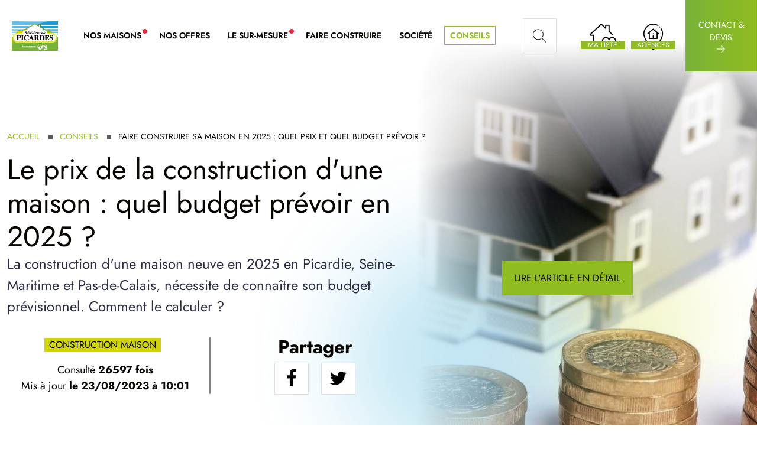

--- FILE ---
content_type: text/html; charset=UTF-8
request_url: https://www.residencespicardes.fr/conseils/faire-construire-sa-maison-en-2023-quel-prix-et-quel-budget-prevoir
body_size: 25622
content:
<!doctype html>
<html dir="ltr" lang="fr">
  <head>
    <meta http-equiv="Content-Type" content="text/html; charset=UTF-8">
    <meta name="robots" content="all">
    <meta name="viewport" content="width=device-width, initial-scale=1, shrink-to-fit=no">
    <meta charset="UTF-8"/><title>Faire construire sa maison en 2025 : quel prix et quel budget pr&#233;voir ?</title><meta name="description" content="La construction d'une maison neuve en 2025 en Picardie, Seine-Maritime et Pas-de-Calais, n&#233;cessite de conna&#238;tre son budget pr&#233;visionnel. Comment le calculer ?" /><link rel="canonical" href="https://www.residencespicardes.fr/conseils/faire-construire-sa-maison-en-2023-quel-prix-et-quel-budget-prevoir" /><meta name="twitter:card" content="summary" /><meta name="twitter:site" content="@Res_Picardes" /><meta name="twitter:title" content="Faire construire sa maison en 2025 : quel prix et quel budget pr&#233;voir ?" /><meta name="twitter:description" content="La construction d'une maison neuve en 2025 en Picardie, Seine-Maritime et Pas-de-Calais, n&#233;cessite de conna&#238;tre son budget pr&#233;visionnel. Comment le calculer ?" /><meta name="twitter:image" content="https://www.residencespicardes.fr/assets/img/content/2023/08/prix-maison-neuve-295eac1-1200x900.jpg" /><meta name="twitter:url" content="https://www.residencespicardes.fr/conseils/faire-construire-sa-maison-en-2023-quel-prix-et-quel-budget-prevoir" /><meta property="og:title" content="Faire construire sa maison en 2025 : quel prix et quel budget pr&#233;voir ?" /><meta property="og:description" content="La construction d'une maison neuve en 2025 en Picardie, Seine-Maritime et Pas-de-Calais, n&#233;cessite de conna&#238;tre son budget pr&#233;visionnel. Comment le calculer ?" /><meta property="og:url" content="https://www.residencespicardes.fr/conseils/faire-construire-sa-maison-en-2023-quel-prix-et-quel-budget-prevoir" /><meta property="og:type" content="article" /><meta property="og:locale" content="fr_FR" /><meta property="og:siteName" content="Résidences Picardes" /><meta property="og:image:url" content="https://www.residencespicardes.fr/assets/img/content/2023/08/prix-maison-neuve-295eac1-1200x900.jpg" /><meta property="og:image:type" content="image/jpeg" /><meta property="og:image:width" content="1200" /><meta property="og:image:height" content="900" /><meta property="og:image:alt" content="Faire construire sa maison en 2025 : quel prix et quel budget pr&#233;voir ?" /><meta property="og:article:published_time" content="2023-08-23 10:01:00" /><meta property="og:article:author" content="https://www.facebook.com/ResidencesPicardes" /><meta property="og:article:tag" content="construction maison" /><link rel="shortcut icon" sizes="152x152" href="https://www.residencespicardes.fr/assets/img/favicons/residences-picardes-premier-constructeur-maisons-picardie-16x16.ico">
      <link rel="apple-touch-icon" href="https://www.residencespicardes.fr/assets/img/favicons/residences-picardes-premier-constructeur-maisons-picardie-60x60.png">
      <link rel="apple-touch-icon" sizes="76x76" href="https://www.residencespicardes.fr/assets/img/favicons/residences-picardes-premier-constructeur-maisons-picardie-76x76.png">
      <link rel="apple-touch-icon" sizes="120x120" href="https://www.residencespicardes.fr/assets/img/favicons/residences-picardes-premier-constructeur-maisons-picardie-120x120.png">
      <link rel="apple-touch-icon" sizes="152x152" href="https://www.residencespicardes.fr/assets/img/favicons/residences-picardes-premier-constructeur-maisons-picardie-152x152.png">
      <meta name="theme-color" content="#91bc21"><link rel="preload" as="image" href="https://www.residencespicardes.fr/assets/img/content/2023/08/prix-maison-neuve-295eac1-1200x900.jpg">    <link rel="preload" href="https://www.residencespicardes.fr/dist/assets/jost-v12-latin-regular.woff2" as="font" type="font/woff2" crossorigin>
    <link rel="preload" href="https://www.residencespicardes.fr/dist/assets/jost-v12-latin-600.woff2" as="font" type="font/woff2" crossorigin>
    <link rel="preload" href="https://www.residencespicardes.fr/dist/assets/jost-v12-latin-700.woff2" as="font" type="font/woff2" crossorigin>
    <link rel="preload" href="https://www.residencespicardes.fr/dist/assets/residences-picardes.woff" as="font" type="font/woff" crossorigin>
    <style nonce="Njk2ZGRmNTcwM2NhZg==">*,:after,:before{-webkit-box-sizing:border-box;box-sizing:border-box}@media (prefers-reduced-motion:no-preference){:root{scroll-behavior:smooth}}body{-webkit-text-size-adjust:100%;background-color:#fff;color:#070400;font-family:Jost,system-ui,-apple-system,BlinkMacSystemFont,Segoe UI,Roboto,Oxygen,Ubuntu,Cantarell,Droid Sans,Helvetica Neue,Arial,Noto Sans,Liberation Sans,sans-serif,Apple Color Emoji,Segoe UI Emoji,Segoe UI Symbol,Noto Color Emoji;font-size:18px;font-size:1.125rem;font-weight:400;line-height:1.5;margin:0;text-align:var(--bs-body-text-align)}.h3,.h5,.h6,h1,h2{font-weight:700;line-height:1.2;margin-bottom:1.5rem;margin-top:0}h1{font-size:calc(1.40625rem + 1.875vw)}@media (min-width:1200px){h1{font-size:2.8125rem}}h2{font-size:calc(1.35rem + 1.2vw)}@media (min-width:1200px){h2{font-size:2.25rem}}.h3{font-size:calc(1.32188rem + .8625vw)}@media (min-width:1200px){.h3{font-size:1.96875rem}}.h5{font-size:calc(1.26563rem + .1875vw)}@media (min-width:1200px){.h5{font-size:1.40625rem}}.h6{font-size:18px;font-size:1.125rem}p{margin-top:0}p{margin-bottom:1rem}ol,ul{padding-left:2rem}ol,ul{margin-bottom:1rem;margin-top:0}ul ul{margin-bottom:0}strong{font-weight:bolder}.small{font-size:.875em}a{color:#91bc21;text-decoration:none}figure{margin:0 0 1rem}img{vertical-align:middle}table{border-collapse:collapse;caption-side:bottom}th{text-align:inherit;text-align:-webkit-match-parent}tbody,td,th,thead,tr{border:0 solid;border-color:inherit}label{display:inline-block}button{border-radius:0}button,input{font-family:inherit;font-size:inherit;line-height:inherit;margin:0}button{text-transform:none}[type=button],[type=submit],button{-webkit-appearance:button}::-moz-focus-inner{border-style:none;padding:0}::-webkit-datetime-edit-day-field,::-webkit-datetime-edit-fields-wrapper,::-webkit-datetime-edit-hour-field,::-webkit-datetime-edit-minute,::-webkit-datetime-edit-month-field,::-webkit-datetime-edit-text,::-webkit-datetime-edit-year-field{padding:0}::-webkit-inner-spin-button{height:auto}::-webkit-search-decoration{-webkit-appearance:none}::-webkit-color-swatch-wrapper{padding:0}::file-selector-button{font:inherit}::-webkit-file-upload-button{-webkit-appearance:button;font:inherit}.lead{font-size:calc(1.275rem + .3vw);font-weight:400}@media (min-width:1200px){.lead{font-size:1.5rem}}.display-5{font-size:calc(1.425rem + 2.1vw);font-weight:400;line-height:1.2}@media (min-width:1200px){.display-5{font-size:3rem}}.list-inline,.list-unstyled{list-style:none;padding-left:0}.list-inline-item{display:inline-block}.list-inline-item:not(:last-child){margin-right:.5rem}.img-fluid{height:auto;max-width:100%}.container-fluid,.container-xl{margin-left:auto;margin-right:auto;padding-left:.75rem;padding-right:.75rem;width:100%}@media (min-width:1200px){.container-xl{max-width:1140px}}@media (min-width:1400px){.container-xl{max-width:1320px}}.row{--bs-gutter-x:24px;--bs-gutter-x:1.5rem;--bs-gutter-y:0;display:-webkit-box;display:-ms-flexbox;display:flex;-ms-flex-wrap:wrap;flex-wrap:wrap;margin-left:calc(var(--bs-gutter-x)*-.5);margin-right:calc(var(--bs-gutter-x)*-.5);margin-top:calc(var(--bs-gutter-y)*-1)}.row>*{-ms-flex-negative:0;flex-shrink:0;margin-top:var(--bs-gutter-y);max-width:100%;padding-left:calc(var(--bs-gutter-x)*.5);padding-right:calc(var(--bs-gutter-x)*.5);width:100%}.col{-webkit-box-flex:1;-ms-flex:1 0 0%;flex:1 0 0%}.col-auto{-webkit-box-flex:0;-ms-flex:0 0 auto;flex:0 0 auto;width:auto}.col-4{-webkit-box-flex:0;-ms-flex:0 0 auto;flex:0 0 auto}.col-4{width:33.33333333%}.col-12{-webkit-box-flex:0;-ms-flex:0 0 auto;flex:0 0 auto;width:100%}.g-0{--bs-gutter-x:0;--bs-gutter-y:0}.g-2{--bs-gutter-x:8px;--bs-gutter-x:0.5rem;--bs-gutter-y:8px;--bs-gutter-y:0.5rem}.g-3{--bs-gutter-x:16px;--bs-gutter-x:1rem;--bs-gutter-y:16px;--bs-gutter-y:1rem}@media (min-width:576px){.col-sm-2{-webkit-box-flex:0;-ms-flex:0 0 auto;flex:0 0 auto}.col-sm-2{width:16.66666667%}.col-sm-3{width:25%}.col-sm-3,.col-sm-4{-webkit-box-flex:0;-ms-flex:0 0 auto;flex:0 0 auto}.col-sm-4{width:33.33333333%}.col-sm-6{width:50%}.col-sm-6,.col-sm-8{-webkit-box-flex:0;-ms-flex:0 0 auto;flex:0 0 auto}.col-sm-8{width:66.66666667%}.col-sm-9{width:75%}.col-sm-10,.col-sm-9{-webkit-box-flex:0;-ms-flex:0 0 auto;flex:0 0 auto}.col-sm-10{width:83.33333333%}.col-sm-11{width:91.66666667%}.col-sm-11,.col-sm-12{-webkit-box-flex:0;-ms-flex:0 0 auto;flex:0 0 auto}.col-sm-12{width:100%}}@media (min-width:768px){.col-md-3{width:25%}.col-md-3,.col-md-4{-webkit-box-flex:0;-ms-flex:0 0 auto;flex:0 0 auto}.col-md-4{width:33.33333333%}.col-md-5{width:41.66666667%}.col-md-5,.col-md-6{-webkit-box-flex:0;-ms-flex:0 0 auto;flex:0 0 auto}.col-md-6{width:50%}.col-md-7{width:58.33333333%}.col-md-7,.col-md-8{-webkit-box-flex:0;-ms-flex:0 0 auto;flex:0 0 auto}.col-md-8{width:66.66666667%}.col-md-10{-webkit-box-flex:0;-ms-flex:0 0 auto;flex:0 0 auto;width:83.33333333%}.col-md-11{width:91.66666667%}.col-md-11,.col-md-12{-webkit-box-flex:0;-ms-flex:0 0 auto;flex:0 0 auto}.col-md-12{width:100%}}@media (min-width:992px){.col-lg-2{-webkit-box-flex:0;-ms-flex:0 0 auto;flex:0 0 auto}.col-lg-2{width:16.66666667%}.col-lg-3{width:25%}.col-lg-3,.col-lg-4{-webkit-box-flex:0;-ms-flex:0 0 auto;flex:0 0 auto}.col-lg-4{width:33.33333333%}.col-lg-5{width:41.66666667%}.col-lg-5,.col-lg-6{-webkit-box-flex:0;-ms-flex:0 0 auto;flex:0 0 auto}.col-lg-6{width:50%}.col-lg-7{width:58.33333333%}.col-lg-7,.col-lg-8{-webkit-box-flex:0;-ms-flex:0 0 auto;flex:0 0 auto}.col-lg-8{width:66.66666667%}.col-lg-9{width:75%}.col-lg-10,.col-lg-9{-webkit-box-flex:0;-ms-flex:0 0 auto;flex:0 0 auto}.col-lg-10{width:83.33333333%}.col-lg-12{-webkit-box-flex:0;-ms-flex:0 0 auto;flex:0 0 auto;width:100%}}@media (min-width:1200px){.col-xl-4{-webkit-box-flex:0;-ms-flex:0 0 auto;flex:0 0 auto}.col-xl-4{width:33.33333333%}.col-xl-6{-webkit-box-flex:0;-ms-flex:0 0 auto;flex:0 0 auto}.col-xl-6{width:50%}.col-xl-7{width:58.33333333%}.col-xl-7{-webkit-box-flex:0;-ms-flex:0 0 auto;flex:0 0 auto}.col-xl-12{-webkit-box-flex:0;-ms-flex:0 0 auto;flex:0 0 auto;width:100%}.offset-xl-1{margin-left:8.33333333%}}.table{--bs-table-bg:transparent;--bs-table-accent-bg:transparent;--bs-table-striped-color:#070400;--bs-table-striped-bg:rgba(0,0,0,.05);--bs-table-active-color:#070400;--bs-table-active-bg:rgba(0,0,0,.1);--bs-table-hover-color:#070400;--bs-table-hover-bg:rgba(0,0,0,.075);border-color:#dee2e6;color:#070400;margin-bottom:1rem;vertical-align:top;width:100%}.table>:not(caption)>*>*{background-color:var(--bs-table-bg);border-bottom-width:1px;-webkit-box-shadow:inset 0 0 0 9999px var(--bs-table-accent-bg);box-shadow:inset 0 0 0 9999px var(--bs-table-accent-bg);padding:.5rem}.table>tbody{vertical-align:inherit}.table>thead{vertical-align:bottom}.table>:not(:first-child){border-top:2px solid}.btn{background-color:transparent;border:1px solid transparent;border-radius:none;color:#070400;display:inline-block;font-size:16px;font-size:1rem;font-weight:400;line-height:1.5;padding:1rem 1.25rem;text-align:center;vertical-align:middle}.btn-primary{background-color:#91bc21;border-color:#91bc21;color:#000}.btn-secondary{background-color:#2b2d42;border-color:#2b2d42;color:#fff}.btn-dark{background-color:#070400;border-color:#070400;color:#fff}.btn-outline-dark{border-color:#070400;color:#070400}.btn-check:checked+.btn-outline-dark{background-color:#070400;border-color:#070400;color:#fff}.btn-sm{border-radius:none;font-size:15.75px;font-size:.984375rem;padding:.5rem .75rem}.fade:not(.show){opacity:0}.dropdown{position:relative}.dropdown-toggle{white-space:nowrap}.dropdown-toggle:after{border-bottom:0;border-left:.3em solid transparent;border-right:.3em solid transparent;border-top:.3em solid;content:"";display:inline-block;margin-left:.255em;vertical-align:.255em}.dropdown-menu{background-clip:padding-box;background-color:#fff;border:1px solid rgba(0,0,0,.15);border-radius:.25rem;color:#070400;display:none;font-size:18px;font-size:1.125rem;list-style:none;margin:0;min-width:160px;min-width:10rem;padding:.5rem 0;position:absolute;text-align:left;z-index:1000}.dropdown-divider{border-top:1px solid rgba(0,0,0,.15);height:0;margin:.5rem 0;overflow:hidden}.dropdown-item{background-color:transparent;border:0;clear:both;color:#070400;display:block;font-weight:400;padding:.25rem 1rem;text-align:inherit;white-space:nowrap;width:100%}.navbar{-ms-flex-wrap:wrap;flex-wrap:wrap;padding-bottom:.5rem;padding-top:.5rem;position:relative}.navbar,.navbar>.container-fluid{-webkit-box-align:center;-ms-flex-align:center;-webkit-box-pack:justify;-ms-flex-pack:justify;align-items:center;display:-webkit-box;display:-ms-flexbox;display:flex;justify-content:space-between}.navbar>.container-fluid{-ms-flex-wrap:inherit;flex-wrap:inherit}.navbar-nav{-webkit-box-orient:vertical;-webkit-box-direction:normal;display:-webkit-box;display:-ms-flexbox;display:flex;-ms-flex-direction:column;flex-direction:column;list-style:none;margin-bottom:0;padding-left:0}.navbar-nav .nav-link{padding-left:0;padding-right:0}.navbar-nav .dropdown-menu{position:static}.navbar-collapse{-ms-flex-preferred-size:100%;-webkit-box-flex:1;-ms-flex-positive:1;-webkit-box-align:center;-ms-flex-align:center;align-items:center;flex-basis:100%;flex-grow:1}.navbar-toggler{background-color:transparent;border:1px solid transparent;border-radius:none;font-size:calc(1.26563rem + .1875vw);line-height:1;padding:.25rem .75rem}@media (min-width:1200px){.navbar-toggler{font-size:1.40625rem}}@media (min-width:1200px){.navbar-expand-xl{-webkit-box-pack:start;-ms-flex-pack:start;-ms-flex-wrap:nowrap;flex-wrap:nowrap;justify-content:flex-start}.navbar-expand-xl .navbar-nav{-webkit-box-orient:horizontal;-webkit-box-direction:normal;-ms-flex-direction:row;flex-direction:row}.navbar-expand-xl .navbar-nav .dropdown-menu{position:absolute}.navbar-expand-xl .navbar-nav .nav-link{padding-left:.5rem;padding-right:.5rem}.navbar-expand-xl .navbar-collapse{-ms-flex-preferred-size:auto;display:-webkit-box!important;display:-ms-flexbox!important;display:flex!important;flex-basis:auto}.navbar-expand-xl .navbar-toggler{display:none}}.navbar-light .navbar-nav .nav-link{color:rgba(0,0,0,.55)}.navbar-light .navbar-nav .nav-link.active{color:rgba(0,0,0,.9)}.navbar-light .navbar-toggler{border-color:rgba(0,0,0,.1);color:rgba(0,0,0,.55)}.badge{border-radius:.25rem;color:#fff;display:inline-block;font-size:.75em;font-weight:700;line-height:1;padding:.35em .65em;text-align:center;vertical-align:baseline;white-space:nowrap}@-webkit-keyframes spinner-border{to{-webkit-transform:rotate(1turn);transform:rotate(1turn)}}@keyframes spinner-border{to{-webkit-transform:rotate(1turn);transform:rotate(1turn)}}.spinner-border{-webkit-animation:spinner-border .75s linear infinite;animation:spinner-border .75s linear infinite;border:.25em solid;border-radius:50%;border-right:.25em solid transparent;display:inline-block;height:32px;height:2rem;vertical-align:-.125em;width:32px;width:2rem}@media (prefers-reduced-motion:reduce){.spinner-border{-webkit-animation-duration:1.5s;animation-duration:1.5s}}.link-primary{color:#91bc21}.link-light{color:#f2f5fa}.link-dark{color:#070400}.visually-hidden{clip:rect(0,0,0,0)!important;border:0!important;height:1px!important;margin:-1px!important;overflow:hidden!important;padding:0!important;position:absolute!important;white-space:nowrap!important;width:1px!important}.stretched-link:after{bottom:0;content:"";left:0;position:absolute;right:0;top:0;z-index:1}.text-truncate{overflow:hidden;text-overflow:ellipsis;white-space:nowrap}.overflow-hidden{overflow:hidden!important}.d-block{display:block!important}.d-grid{display:-ms-grid!important;display:grid!important}.d-flex{display:-webkit-box!important;display:-ms-flexbox!important;display:flex!important}.d-none{display:none!important}.shadow-lg{-webkit-box-shadow:0 1rem 3rem rgba(0,0,0,.175)!important;box-shadow:0 1rem 3rem rgba(0,0,0,.175)!important}.position-relative{position:relative!important}.position-absolute{position:absolute!important}.top-0{top:0!important}.top-50{top:50%!important}.bottom-0{bottom:0!important}.start-0{left:0!important}.start-50{left:50%!important}.end-0{right:0!important}.translate-middle{-webkit-transform:translate(-50%,-50%)!important;transform:translate(-50%,-50%)!important}.translate-middle-x{-webkit-transform:translateX(-50%)!important;transform:translateX(-50%)!important}.translate-middle-y{-webkit-transform:translateY(-50%)!important;transform:translateY(-50%)!important}.border{border:1px solid #dee2e6!important}.border-0{border:0!important}.border-top{border-top:1px solid #dee2e6!important}.border-bottom{border-bottom:1px solid #dee2e6!important}.border-start{border-left:1px solid #dee2e6!important}.border-light{border-color:#f2f5fa!important}.border-dark{border-color:#070400!important}.w-100{width:100%!important}.h-100{height:100%!important}.flex-fill{-webkit-box-flex:1!important;-ms-flex:1 1 auto!important;flex:1 1 auto!important}.flex-column{-webkit-box-direction:normal!important;-webkit-box-orient:vertical!important;-ms-flex-direction:column!important;flex-direction:column!important}.flex-wrap{-ms-flex-wrap:wrap!important;flex-wrap:wrap!important}.gap-2{gap:8px!important;gap:.5rem!important}.justify-content-center{-webkit-box-pack:center!important;-ms-flex-pack:center!important;justify-content:center!important}.justify-content-between{-webkit-box-pack:justify!important;-ms-flex-pack:justify!important;justify-content:space-between!important}.justify-content-around{-ms-flex-pack:distribute!important;justify-content:space-around!important}.align-items-start{-webkit-box-align:start!important;-ms-flex-align:start!important;align-items:flex-start!important}.align-items-center{-webkit-box-align:center!important;-ms-flex-align:center!important;align-items:center!important}.align-items-stretch{-webkit-box-align:stretch!important;-ms-flex-align:stretch!important;align-items:stretch!important}.align-self-center{-ms-flex-item-align:center!important;-ms-grid-row-align:center!important;align-self:center!important}.align-self-stretch{-ms-flex-item-align:stretch!important;-ms-grid-row-align:stretch!important;align-self:stretch!important}.m-0{margin:0!important}.m-1{margin:.25rem!important}.m-2{margin:.5rem!important}.m-auto{margin:auto!important}.mx-auto{margin-left:auto!important;margin-right:auto!important}.my-2{margin-bottom:.5rem!important;margin-top:.5rem!important}.my-3{margin-bottom:1rem!important;margin-top:1rem!important}.my-4{margin-bottom:1.5rem!important;margin-top:1.5rem!important}.my-auto{margin-bottom:auto!important;margin-top:auto!important}.mt-2{margin-top:.5rem!important}.mt-4{margin-top:1.5rem!important}.mt-5{margin-top:3rem!important}.mt-auto{margin-top:auto!important}.me-2{margin-right:.5rem!important}.me-3{margin-right:1rem!important}.me-4{margin-right:1.5rem!important}.me-5{margin-right:3rem!important}.me-auto{margin-right:auto!important}.mb-0{margin-bottom:0!important}.mb-1{margin-bottom:.25rem!important}.mb-2{margin-bottom:.5rem!important}.mb-3{margin-bottom:1rem!important}.mb-4{margin-bottom:1.5rem!important}.mb-5{margin-bottom:3rem!important}.mb-auto{margin-bottom:auto!important}.ms-0{margin-left:0!important}.ms-2{margin-left:.5rem!important}.ms-auto{margin-left:auto!important}.mt-n1{margin-top:-.25rem!important}.mt-n2{margin-top:-.5rem!important}.mt-n3{margin-top:-1rem!important}.me-n1{margin-right:-.25rem!important}.p-0{padding:0!important}.p-1{padding:.25rem!important}.p-2{padding:.5rem!important}.p-3{padding:1rem!important}.p-4{padding:1.5rem!important}.px-1{padding-left:.25rem!important;padding-right:.25rem!important}.px-2{padding-left:.5rem!important;padding-right:.5rem!important}.px-3{padding-left:1rem!important;padding-right:1rem!important}.py-1{padding-bottom:.25rem!important;padding-top:.25rem!important}.py-2{padding-bottom:.5rem!important;padding-top:.5rem!important}.pt-0{padding-top:0!important}.pt-2{padding-top:.5rem!important}.pt-3{padding-top:1rem!important}.pe-2{padding-right:.5rem!important}.pb-3{padding-bottom:1rem!important}.pb-5{padding-bottom:3rem!important}.fs-1{font-size:calc(1.40625rem + 1.875vw)!important}.fs-3{font-size:calc(1.32188rem + .8625vw)!important}.fs-4{font-size:calc(1.29375rem + .525vw)!important}.fs-5{font-size:calc(1.26563rem + .1875vw)!important}.fs-6{font-size:18px!important;font-size:1.125rem!important}.fw-normal{font-weight:400!important}.fw-bold{font-weight:700!important}.lh-1{line-height:1!important}.lh-sm{line-height:1.25!important}.lh-base{line-height:1.5!important}.text-start{text-align:left!important}.text-center{text-align:center!important}.text-uppercase{text-transform:uppercase!important}.text-capitalize{text-transform:capitalize!important}.text-primary{--bs-text-opacity:1;color:rgba(145,188,33,var(--bs-text-opacity))!important}.text-secondary{--bs-text-opacity:1;color:rgba(43,45,66,var(--bs-text-opacity))!important}.text-info{--bs-text-opacity:1;color:rgba(19,159,210,var(--bs-text-opacity))!important}.text-danger{--bs-text-opacity:1;color:rgba(239,35,60,var(--bs-text-opacity))!important}.text-dark{--bs-text-opacity:1;color:rgba(7,4,0,var(--bs-text-opacity))!important}.text-white{--bs-text-opacity:1;color:rgba(255,255,255,var(--bs-text-opacity))!important}.bg-secondary{--bs-bg-opacity:1;background-color:rgba(43,45,66,var(--bs-bg-opacity))!important}.bg-info{--bs-bg-opacity:1;background-color:rgba(19,159,210,var(--bs-bg-opacity))!important}.bg-danger{--bs-bg-opacity:1;background-color:rgba(239,35,60,var(--bs-bg-opacity))!important}.bg-light{--bs-bg-opacity:1;background-color:rgba(242,245,250,var(--bs-bg-opacity))!important}.bg-dark{--bs-bg-opacity:1;background-color:rgba(7,4,0,var(--bs-bg-opacity))!important}.bg-white{--bs-bg-opacity:1;background-color:rgba(255,255,255,var(--bs-bg-opacity))!important}.bg-transparent{--bs-bg-opacity:1;background-color:transparent!important}.bg-opacity-50{--bs-bg-opacity:0.5}.rounded-0{border-radius:0!important}.rounded-circle{border-radius:50%!important}.rounded-pill{border-radius:50rem!important}.invisible{visibility:hidden!important}@media (min-width:576px){.d-sm-block{display:block!important}.d-sm-flex{display:-webkit-box!important;display:-ms-flexbox!important;display:flex!important}.d-sm-none{display:none!important}.mx-sm-0{margin-left:0!important;margin-right:0!important}.mx-sm-2{margin-left:.5rem!important;margin-right:.5rem!important}.my-sm-4{margin-bottom:1.5rem!important;margin-top:1.5rem!important}.py-sm-3{padding-bottom:1rem!important;padding-top:1rem!important}.text-sm-start{text-align:left!important}}@media (min-width:768px){.d-md-block{display:block!important}}@media (min-width:992px){.d-lg-none{display:none!important}}@media (min-width:1200px){.d-xl-block{display:block!important}.d-xl-flex{display:-webkit-box!important;display:-ms-flexbox!important;display:flex!important}.d-xl-none{display:none!important}.justify-content-xl-end{-webkit-box-pack:end!important;-ms-flex-pack:end!important;justify-content:flex-end!important}.mt-xl-0{margin-top:0!important}.me-xl-1{margin-right:.25rem!important}.mb-xl-0{margin-bottom:0!important}.mb-xl-3{margin-bottom:1rem!important}.ms-xl-5{margin-left:3rem!important}.mt-xl-n5{margin-top:-3rem!important}.pe-xl-0{padding-right:0!important}}@media (min-width:1400px){.d-xxl-block{display:block!important}}@media (min-width:1200px){.fs-1{font-size:2.8125rem!important}.fs-3{font-size:1.96875rem!important}.fs-4{font-size:1.6875rem!important}.fs-5{font-size:1.40625rem!important}}@font-face{font-display:swap;font-family:Jost;font-style:normal;font-weight:400;src:local(""),url(/dist/assets/jost-v12-latin-regular.woff2) format("woff2"),url(/dist/assets/jost-v12-latin-regular.woff) format("woff")}@font-face{font-display:swap;font-family:Jost;font-style:normal;font-weight:600;src:local(""),url(/dist/assets/jost-v12-latin-600.woff2) format("woff2"),url(/dist/assets/jost-v12-latin-600.woff) format("woff")}@font-face{font-display:swap;font-family:Jost;font-style:normal;font-weight:700;src:local(""),url(/dist/assets/jost-v12-latin-700.woff2) format("woff2"),url(/dist/assets/jost-v12-latin-700.woff) format("woff")}@font-face{font-display:swap;font-family:rp;font-style:normal;font-weight:400;src:url(/dist/assets/residences-picardes.woff) format("woff"),url(/dist/assets/residences-picardes.svg#residences-picardes) format("svg")}[class^=icon-]:before{-webkit-font-feature-settings:normal!important;font-feature-settings:normal!important;speak:none;-webkit-font-smoothing:antialiased;-moz-osx-font-smoothing:grayscale;font-family:rp!important;font-style:normal!important;font-variant:normal!important;font-weight:400!important;line-height:1;text-transform:none!important}[class^=icon-]:not(.inh){line-height:inherit;position:relative;top:2px;vertical-align:middle}.icon-search:before{content:"a"}.icon-ground:before{content:"b"}.icon-offer:before{content:"c"}.icon-model:before{content:"d"}.icon-wish:before{content:"e"}.icon-map:before{content:"f"}.icon-event:before{content:"g"}.icon-user:before{content:"h"}.icon-down:before{content:"i"}.icon-go:before{content:"n"}.icon-fb:before{content:"o"}.icon-tw:before{content:"p"}.icon-pt:before{content:"q"}.icon-yt:before{content:"r"}.icon-menu:before{content:"m"}.icon-close:before{content:"t"}.text-grey{color:#585858}.zindex--1{z-index:-1}.rotate-90{-webkit-transform:rotate(90deg);transform:rotate(90deg)}.text-shadow{text-shadow:rgba(0,0,0,.5) 0 5px 10px}@-webkit-keyframes vertical{0%,80%,to{opacity:0}5%{opacity:0;-webkit-transform:rotateX(180deg);transform:rotateX(180deg)}10%,25%{opacity:1;-webkit-transform:translateY(0);transform:translateY(0)}30%{opacity:0;-webkit-transform:translateY(0);transform:translateY(0)}}@keyframes vertical{0%,80%,to{opacity:0}5%{opacity:0;-webkit-transform:rotateX(180deg);transform:rotateX(180deg)}10%,25%{opacity:1;-webkit-transform:translateY(0);transform:translateY(0)}30%{opacity:0;-webkit-transform:translateY(0);transform:translateY(0)}}.verticalFlip{display:inline}.verticalFlip span{-webkit-animation:vertical 7.5s linear 0s infinite;animation:vertical 7.5s linear 0s infinite;opacity:0;overflow:hidden;position:absolute}.verticalFlip span:nth-child(2){-webkit-animation-delay:2.5s;animation-delay:2.5s}.verticalFlip span:nth-child(3){-webkit-animation-delay:5s;animation-delay:5s}.processing{-webkit-backdrop-filter:saturate(180%) blur(20px);backdrop-filter:saturate(180%) blur(20px);display:none;height:100%;left:0;position:absolute;top:0;width:100%;z-index:1}.processing .preloader{height:100%}body{-webkit-font-smoothing:antialiased;overflow-x:hidden}section{clear:both;padding:125px 0}ul{list-style-type:square}.no-js img.lazyload{display:none}.lazyload{-o-object-fit:contain;object-fit:contain}.cover{-o-object-fit:cover!important;object-fit:cover!important}.glass-effect{filter:url('data:image/svg+xml;charset=utf-8,<svg xmlns="http://www.w3.org/2000/svg"><filter id="filter"><feGaussianBlur stdDeviation="80" /></filter></svg>#filter');-webkit-filter:blur(80px);filter:blur(80px);opacity:.25;position:absolute;width:700px}.glass-effect:before{background-color:#cfd402;height:285px;left:320px;width:285px}.glass-effect:after,.glass-effect:before{border-radius:50%;content:"";position:absolute;top:0}.glass-effect:after{background-color:#139fd2;height:400px;left:0;width:400px}.scroller{height:62px;width:218px}.blur{background:hsla(0,0%,100%,.75)}.blur:before{-webkit-backdrop-filter:saturate(180%) blur(20px);backdrop-filter:saturate(180%) blur(20px);content:"";height:100%;left:0;position:absolute;top:0;width:100%;z-index:-1}.nav-brand img{height:50px!important;width:78px!important}.navbar-collapse{position:relative}.dropdown-menu{background:#fff;border:0;border-radius:0;-webkit-box-shadow:0 8px 15px rgba(0,0,0,.1);box-shadow:0 8px 15px rgba(0,0,0,.1);-webkit-box-sizing:border-box;box-sizing:border-box;left:auto;padding:25px;z-index:-1}.dropdown-toggle:after{display:none}#header{left:0;position:absolute;top:0;width:100%;z-index:1000}#header .megamenu{position:inherit}#header .dropdown .dropdown-menu{clear:both;margin-top:20px;opacity:0;top:100%;visibility:hidden}#header .dropdown .dropdown-menu:not(.megamenu-content){width:300px}#header .nav-link{color:#070400;font-size:14px;font-weight:600;padding:50px 15px;position:relative;text-transform:uppercase}#header .nav-link.active{color:#91bc21}#header .dropdown-item{padding:0}#header .dropdown-item a{color:#070400;display:block;padding:5px 0}#header .nav-item>a{display:inline-block;position:relative}#header-shortcuts{width:170px}#header-shortcuts .col-xl-6{width:50%}#header-shortcuts [class^=icon-]{margin:0 15px}@media screen and (min-width:1400px){#header .dropdown-menu-xxl{max-width:1399px;width:calc(100vw - 80px)!important}}@media screen and (min-width:1199px){#header .megamenu-content{width:991px}#header .megamenu-content.sm{width:767px}#header .nav-link:before{border:1px solid #91bc21;content:"";height:32px;left:5%;opacity:0;position:absolute;top:calc(50% - 17px);width:90%}#header .nav-link.active:before{opacity:1}#header .btn-contact{height:121px;width:121px}}.btn{text-transform:uppercase}.btn.btn-shortcut{color:#000}.btn.btn-shortcut.btn-sm{line-height:10px}.btn.btn-shortcut span.small{font-size:12px;padding:1px}.btn.btn-theme{background-color:#91bc21;background-image:-webkit-gradient(linear,left top,right top,from(#77b238),to(rgba(145,188,33,0)));background-image:linear-gradient(90deg,#77b238,rgba(145,188,33,0));color:#fff}.bg{background-position:top;background-size:cover}.mainbanner{margin-top:121px}.mainbanner .content{padding-top:100px}.breadcrumb{font-size:14px;text-transform:uppercase}.breadcrumb,.breadcrumb ol{position:relative}.breadcrumb ol li{display:inline-block;margin:0 15px;position:relative}.breadcrumb ol li:after{background-color:#585858;content:"";height:7px;position:absolute;right:-15px;top:50%;-webkit-transform:translateY(-50%) translateX(100%);transform:translateY(-50%) translateX(100%);width:7px}.breadcrumb ol li:first-child{margin-left:0}.breadcrumb ol li:last-child{margin-right:0}.breadcrumb ol li:last-child:after{content:none}@media (max-width:1199px){#header{margin-top:0}#header .menus-wrapper{height:100%;margin:15px 0 20px;overflow:auto;width:100%}#header .dropdown .dropdown-menu{border-bottom:0;-webkit-box-shadow:none;box-shadow:none;font-size:16px;margin-top:0;max-height:0;overflow:hidden;padding:0}#header .dropdown .dropdown-menu:not(.megamenu-content){width:100%}#header .dropdown-item{padding:0 0 0 15px}#header .dropdown-item a{border-bottom:1px solid #f2f5fa;padding:8px 0}#header .navbar-nav{padding:0 20px}#header .navbar-nav .nav-item>a{border-bottom:1px solid #fdedf1;display:block}#header .navbar-nav .nav-item>a.active{border-bottom:1px solid #91bc21}#header .navbar-nav a:not(.article):not(.btn):not(.dropdown-link):before{content:"j";display:inline-block;font-family:rp;font-size:12px;left:0;margin-right:10px;position:relative;text-transform:lowercase;top:0}#header .nav-link{font-size:16px;margin:0;padding:15px 0}.dropdown-toggle:after{background-color:#f2f5fa;border:0;border-radius:50%;-webkit-box-shadow:0 0 20px -8px rgba(173,136,88,.3);box-shadow:0 0 20px -8px rgba(173,136,88,.3);color:#070400;content:"+";display:inline-block;font-size:12px;font-weight:400;height:25px;line-height:25px;margin-top:-12.5px;position:absolute;right:0;text-align:center;top:50%;-webkit-transform:rotate(0deg);transform:rotate(0deg);width:25px}.navbar-overlay{background-color:rgba(7,4,0,.6);display:block;height:100%;left:0;opacity:0;position:fixed;top:0;visibility:hidden;width:100%;z-index:1011}.navbar-collapse{-webkit-box-orient:vertical;-webkit-box-direction:normal;background:#fff;border-right:3px solid #91bc21;display:-webkit-box;display:-ms-flexbox;display:flex;-ms-flex-direction:column;flex-direction:column;height:100%;left:-420px;opacity:0;overflow-x:hidden;overflow-y:auto;position:fixed;top:0;width:420px;z-index:1012}.mainbanner{margin-top:66px}}@media (max-width:991px){.mainbanner .content{padding-top:75px}.breadcrumb ol{overflow-scrolling:touch;overflow-x:scroll;white-space:nowrap;width:100%}}@media (max-width:767px){section{padding:60px 0}.navbar-collapse{left:-320px;width:320px}#header .nav-link{font-size:15px}.btn:not(.btn-sm){font-size:.875rem;padding:.75rem 1rem}.mainbanner .content{padding-top:50px}}@media (max-width:575px){body{font-size:16px}.lead{font-size:18px}#header .nav-brand img{height:38px!important;width:59px!important}#header .nav-link{font-size:14px;padding:12px 0}.mainbanner{margin-top:54px}.mainbanner .content{padding-top:30px}.breadcrumb{font-size:12px}}@media (min-width:1400px){#header:not(.sticky) .nav-brand img{height:64px!important;width:100px!important}}@media (min-width:1600px){#header:not(.sticky) .nav-brand img{height:89px!important;width:138px!important}}@media (min-width:1920px){.container-fluid{max-width:1920px;padding:0 65px}}</style>    <link rel="preload" href="https://www.residencespicardes.fr/dist/advices.4.2.1.bundle.css" as="style" class="preload-css">
    <noscript><link rel="stylesheet" href="https://www.residencespicardes.fr/dist/advices.4.2.1.bundle.css" nonce="Njk2ZGRmNTcwM2NhZg=="></noscript>
    <style nonce="Njk2ZGRmNTcwM2NhZg==">
      .faded:after { content: ""; position: absolute; top: 0; left: 0; width: 100%; height: 100%; background: linear-gradient(to right, rgba(255,255,255,1) 10%,rgba(255,255,255,0) 45%), linear-gradient(to bottom, rgba(255,255,255,1) 10%,rgba(255,255,255,0) 45%); }
      .heading { height: 100px; }
      @media (max-width: 1199px) {
        .faded:after { background: linear-gradient(to right, rgba(255,255,255,1) 10%,rgba(255,255,255,0) 100%), linear-gradient(to bottom, rgba(255,255,255,1) 10%,rgba(255,255,255,0) 100%); }
      }
    </style>    <script nonce="Njk2ZGRmNTcwM2NhZg==">
          sessionStorage.setItem("referrer", sessionStorage.getItem("referrer") || document.referrer);
          var rf = sessionStorage.getItem("referrer");
          window.dataLayer = window.dataLayer || [];
          dataLayer.push({
            "Rf": rf,
          });

          window.axeptioSettings = {
            clientId: "664c903c79fa34e2241bbcb7",
            cookiesVersion: "residences picardes-fr-EU",
            googleConsentMode: {
              default: {
                analytics_storage: "denied",
                ad_storage: "denied",
                ad_user_data: "denied",
                ad_personalization: "denied",
                wait_for_update: 500,
              }
            }
          };
          
          (function(d, s) {
            var t = d.getElementsByTagName(s)[0], e = d.createElement(s);
            e.async = true; e.src = "//static.axept.io/sdk.js";
            t.parentNode.insertBefore(e, t);
          })(document, "script");

          // GA4
          function loadGoogleAnalyticsTag() {
            const t = document.getElementsByTagName("script")[0];
            const e = document.createElement("script");
            e.async = true;
            e.nonce = "Njk2ZGRmNTcwM2NhZg==";
            e.src = "https://www.googletagmanager.com/gtag/js?id=G-3GTPBJ78X9";
            t.parentNode.insertBefore(e, t);
            window.dataLayer = window.dataLayer || [];
            function gtag() { dataLayer.push(arguments); }
            gtag("js", new Date());
            gtag("config", "G-3GTPBJ78X9");
            gtag("set", { page_referrer: sessionStorage.getItem("referrer") })
          }
          loadGoogleAnalyticsTag();
          var googletag = true;

          window._axcb = window._axcb || [];
            window._axcb.push(function(sdk) {
            sdk.on("cookies:complete", function(choices){
              sessionStorage.removeItem("referrer");
            });
          });
        </script>    <script type="application/ld+json">{"@context":"https:\/\/schema.org","@graph":[{"@type":"WebPage","id":"https:\/\/www.residencespicardes.fr\/conseils\/faire-construire-sa-maison-en-2023-quel-prix-et-quel-budget-prevoir#webpage","name":"Faire construire sa maison en 2025 : quel prix et quel budget pr&#233;voir ?","url":"https:\/\/www.residencespicardes.fr\/conseils\/faire-construire-sa-maison-en-2023-quel-prix-et-quel-budget-prevoir","description":"La construction d'une maison neuve en 2025 en Picardie, Seine-Maritime et Pas-de-Calais, n&#233;cessite de conna&#238;tre son budget pr&#233;visionnel. Comment le calculer ?","inLanguage":"fr-FR","isPartOf":{"@type":"WebSite","name":"Résidences Picardes, premier constructeur de maisons en Picardie","description":"Construction de maisons individuelles dans la Picardie (02\/60\/80) et limitrophe (62\/76).","url":"https:\/\/www.residencespicardes.fr","inLanguage":"fr-FR","publisher":{"@type":"Organization","name":"Résidences Picardes - Constructeur de maisons","url":"https:\/\/www.residencespicardes.fr","logo":{"@type":"ImageObject","inLanguage":"fr-FR","url":"https:\/\/www.residencespicardes.fr\/assets\/img\/logos\/residences-picardes-premier-constructeur-maisons-picardie-180x113.png","width":"180","height":"113","caption":"Résidences Picardes - Constructeur de maisons"},"image":{"@type":"ImageObject","inLanguage":"fr-FR","url":"https:\/\/www.residencespicardes.fr\/assets\/img\/logos\/residences-picardes-premier-constructeur-maisons-picardie-180x113.png","width":"180","height":"113","caption":"Résidences Picardes - Constructeur de maisons"},"sameAs":["https:\/\/www.facebook.com\/ResidencesPicardes","https:\/\/twitter.com\/Res_Picardes","https:\/\/www.pinterest.fr\/residencepicard\/"]}},"about":{"@type":"WebSite","name":"Résidences Picardes, premier constructeur de maisons en Picardie","description":"Construction de maisons individuelles dans la Picardie (02\/60\/80) et limitrophe (62\/76).","url":"https:\/\/www.residencespicardes.fr","inLanguage":"fr-FR","publisher":{"@type":"Organization","name":"Résidences Picardes - Constructeur de maisons","url":"https:\/\/www.residencespicardes.fr","logo":{"@type":"ImageObject","inLanguage":"fr-FR","url":"https:\/\/www.residencespicardes.fr\/assets\/img\/logos\/residences-picardes-premier-constructeur-maisons-picardie-180x113.png","width":"180","height":"113","caption":"Résidences Picardes - Constructeur de maisons"},"image":{"@type":"ImageObject","inLanguage":"fr-FR","url":"https:\/\/www.residencespicardes.fr\/assets\/img\/logos\/residences-picardes-premier-constructeur-maisons-picardie-180x113.png","width":"180","height":"113","caption":"Résidences Picardes - Constructeur de maisons"},"sameAs":["https:\/\/www.facebook.com\/ResidencesPicardes","https:\/\/twitter.com\/Res_Picardes","https:\/\/www.pinterest.fr\/residencepicard\/"]}},"breadcrumb":{"@type":"BreadcrumbList","id":"https:\/\/www.residencespicardes.fr\/conseils\/faire-construire-sa-maison-en-2023-quel-prix-et-quel-budget-prevoir\/#breadcrumb","itemListElement":[{"@type":"ListItem","position":1,"item":{"@type":"WebPage","url":"https:\/\/www.residencespicardes.fr","name":"Accueil","id":"https:\/\/www.residencespicardes.fr"}},{"@type":"ListItem","position":2,"item":{"@type":"WebPage","url":"https:\/\/www.residencespicardes.fr\/conseils","name":"Conseils","id":"https:\/\/www.residencespicardes.fr\/conseils"}},{"@type":"ListItem","position":3,"item":{"@type":"WebPage","url":"https:\/\/www.residencespicardes.fr\/conseils\/faire-construire-sa-maison-en-2023-quel-prix-et-quel-budget-prevoir","name":"Faire construire sa maison en 2025 : quel prix et quel budget pr&#233;voir ?","id":"https:\/\/www.residencespicardes.fr\/conseils\/faire-construire-sa-maison-en-2023-quel-prix-et-quel-budget-prevoir"}}]}},{"@type":"Organization","name":"Résidences Picardes - Constructeur de maisons","url":"https:\/\/www.residencespicardes.fr","logo":{"@type":"ImageObject","inLanguage":"fr-FR","url":"https:\/\/www.residencespicardes.fr\/assets\/img\/logos\/residences-picardes-premier-constructeur-maisons-picardie-180x113.png","width":"180","height":"113","caption":"Résidences Picardes - Constructeur de maisons"},"image":{"@type":"ImageObject","inLanguage":"fr-FR","url":"https:\/\/www.residencespicardes.fr\/assets\/img\/logos\/residences-picardes-premier-constructeur-maisons-picardie-180x113.png","width":"180","height":"113","caption":"Résidences Picardes - Constructeur de maisons"},"sameAs":["https:\/\/www.facebook.com\/ResidencesPicardes","https:\/\/twitter.com\/Res_Picardes","https:\/\/www.pinterest.fr\/residencepicard\/"]},{"@type":"WebSite","name":"Résidences Picardes, premier constructeur de maisons en Picardie","description":"Construction de maisons individuelles dans la Picardie (02\/60\/80) et limitrophe (62\/76).","url":"https:\/\/www.residencespicardes.fr","inLanguage":"fr-FR","publisher":{"@type":"Organization","name":"Résidences Picardes - Constructeur de maisons","url":"https:\/\/www.residencespicardes.fr","logo":{"@type":"ImageObject","inLanguage":"fr-FR","url":"https:\/\/www.residencespicardes.fr\/assets\/img\/logos\/residences-picardes-premier-constructeur-maisons-picardie-180x113.png","width":"180","height":"113","caption":"Résidences Picardes - Constructeur de maisons"},"image":{"@type":"ImageObject","inLanguage":"fr-FR","url":"https:\/\/www.residencespicardes.fr\/assets\/img\/logos\/residences-picardes-premier-constructeur-maisons-picardie-180x113.png","width":"180","height":"113","caption":"Résidences Picardes - Constructeur de maisons"},"sameAs":["https:\/\/www.facebook.com\/ResidencesPicardes","https:\/\/twitter.com\/Res_Picardes","https:\/\/www.pinterest.fr\/residencepicard\/"]}}]}</script><script type="application/ld+json">{"@context":"https:\/\/schema.org","@type":"Article","mainEntityOfPage":{"@type":"WebPage","url":"https:\/\/www.residencespicardes.fr\/conseils\/faire-construire-sa-maison-en-2023-quel-prix-et-quel-budget-prevoir"},"image":{"@type":"ImageObject","inLanguage":"fr-FR","url":"https:\/\/www.residencespicardes.fr\/assets\/img\/content\/2023\/08\/prix-maison-neuve-295eac1-1200x900.jpg","width":"1200","height":"900","caption":"Faire construire sa maison en 2025 : quel prix et quel budget pr&#233;voir ?"},"publisher":{"@type":"Organization","name":"Résidences Picardes - Constructeur de maisons","url":"https:\/\/www.residencespicardes.fr","logo":{"@type":"ImageObject","inLanguage":"fr-FR","url":"https:\/\/www.residencespicardes.fr\/assets\/img\/logos\/residences-picardes-premier-constructeur-maisons-picardie-138x89.png","width":"138","height":"89","caption":"Résidences Picardes - Constructeur de maisons"},"image":{"@type":"ImageObject","inLanguage":"fr-FR","url":"https:\/\/www.residencespicardes.fr\/assets\/img\/logos\/residences-picardes-premier-constructeur-maisons-picardie-138x89.png","width":"138","height":"89","caption":"Résidences Picardes - Constructeur de maisons"},"sameAs":["https:\/\/www.facebook.com\/ResidencesPicardes","https:\/\/twitter.com\/Res_Picardes","https:\/\/www.pinterest.fr\/residencepicard\/"]},"description":"La construction d'une maison neuve en 2025 en Picardie, Seine-Maritime et Pas-de-Calais, n&#233;cessite de conna&#238;tre son budget pr&#233;visionnel. Comment le calculer ?","author":{"@type":"Organization","name":"Résidences Picardes - Constructeur de maisons","url":"https:\/\/www.residencespicardes.fr","logo":{"@type":"ImageObject","inLanguage":"fr-FR","url":"https:\/\/www.residencespicardes.fr\/assets\/img\/logos\/residences-picardes-premier-constructeur-maisons-picardie-138x89.png","width":"138","height":"89","caption":"Résidences Picardes - Constructeur de maisons"},"image":{"@type":"ImageObject","inLanguage":"fr-FR","url":"https:\/\/www.residencespicardes.fr\/assets\/img\/logos\/residences-picardes-premier-constructeur-maisons-picardie-138x89.png","width":"138","height":"89","caption":"Résidences Picardes - Constructeur de maisons"},"sameAs":["https:\/\/www.facebook.com\/ResidencesPicardes","https:\/\/twitter.com\/Res_Picardes","https:\/\/www.pinterest.fr\/residencepicard\/"]},"url":"https:\/\/www.residencespicardes.fr\/conseils\/faire-construire-sa-maison-en-2023-quel-prix-et-quel-budget-prevoir","articleSection":"construction maison","inLanguage":"fr-FR","dateModified":"2025-02-07T16:07:25+0100","datePublished":"2023-08-23T10:01:00+0200","headline":"Faire construire sa maison en 2025 : quel prix et quel budget pr&#233;voir ?","keywords":["construction maison"]}</script>  </head>
  <body class="no-js">
    
<nav id="header" class="navbar navbar-expand-xl navbar-light justify-content-between p-0">
  <div class="container-fluid pe-xl-0">
    <a class="nav-brand d-none d-xl-flex" href="https://www.residencespicardes.fr">
      <picture><noscript><img class="img-fluid animate m-2 " src="https://www.residencespicardes.fr/assets/img/logos/residences-picardes-premier-constructeur-maisons-picardie-138x89.png" alt="Résidences Picardes - Constructeur de maisons" width="138" height="89"  ></noscript><source type="image/webp" data-srcset="https://www.residencespicardes.fr/assets/img/logos/residences-picardes-premier-constructeur-maisons-picardie-138x89.webp 138w" data-aspectratio="1.5505617977528" data-sizes="auto" width="138" height="89" /><source type="image/png" data-srcset="https://www.residencespicardes.fr/assets/img/logos/residences-picardes-premier-constructeur-maisons-picardie-138x89.png 138w" data-aspectratio="1.5505617977528" data-sizes="auto" width="138" height="89" /><img class="img-fluid animate m-2 lazyload" data-src="https://www.residencespicardes.fr/assets/img/logos/residences-picardes-premier-constructeur-maisons-picardie-138x89.png" data-aspectratio="1.5505617977528" data-sizes="auto" alt="Résidences Picardes - Constructeur de maisons" width="138" height="89"  ></picture>    </a>
    <a class="nav-brand d-none d-sm-flex d-xl-none" href="https://www.residencespicardes.fr">
      <picture><noscript><img class="img-fluid animate my-2 " src="https://www.residencespicardes.fr/assets/img/logos/residences-picardes-premier-constructeur-maisons-picardie-78x50.png" alt="Résidences Picardes - Constructeur de maisons" width="78" height="50"  ></noscript><source type="image/webp" data-srcset="https://www.residencespicardes.fr/assets/img/logos/residences-picardes-premier-constructeur-maisons-picardie-78x50.webp 78w" data-aspectratio="1.56" data-sizes="auto" width="78" height="50" /><source type="image/png" data-srcset="https://www.residencespicardes.fr/assets/img/logos/residences-picardes-premier-constructeur-maisons-picardie-78x50.png 78w" data-aspectratio="1.56" data-sizes="auto" width="78" height="50" /><img class="img-fluid animate my-2 lazyload" data-src="https://www.residencespicardes.fr/assets/img/logos/residences-picardes-premier-constructeur-maisons-picardie-78x50.png" data-aspectratio="1.56" data-sizes="auto" alt="Résidences Picardes - Constructeur de maisons" width="78" height="50"  ></picture>    </a>
    <a class="nav-brand d-flex d-sm-none" href="https://www.residencespicardes.fr">
      <picture><noscript><img class="animate my-2 " src="https://www.residencespicardes.fr/assets/img/logos/residences-picardes-premier-constructeur-maisons-picardie-59x38.png" alt="Résidences Picardes - Constructeur de maisons" width="59" height="38"  ></noscript><source type="image/webp" data-srcset="https://www.residencespicardes.fr/assets/img/logos/residences-picardes-premier-constructeur-maisons-picardie-59x38.webp 59w" data-aspectratio="1.5526315789474" data-sizes="auto" width="59" height="38" /><source type="image/png" data-srcset="https://www.residencespicardes.fr/assets/img/logos/residences-picardes-premier-constructeur-maisons-picardie-59x38.png 59w" data-aspectratio="1.5526315789474" data-sizes="auto" width="59" height="38" /><img class="animate my-2 lazyload" data-src="https://www.residencespicardes.fr/assets/img/logos/residences-picardes-premier-constructeur-maisons-picardie-59x38.png" data-aspectratio="1.5526315789474" data-sizes="auto" alt="Résidences Picardes - Constructeur de maisons" width="59" height="38"  ></picture>    </a>

    <div class="d-block d-xl-none align-items-center mx-auto">
      <button type="button" class="position-relative btn btn-shortcut bg-transparent lh-1 py-1 pt-2 px-2 mx-sm-2 cart-button" aria-label="Ma liste de souhaits">
        <i class="icon-wish fs-1"></i>
        <span class="number position-absolute top-0 end-0 translate-middle p-2 bg-info border border-light rounded-circle mt-2 me-n1 invisible">
          <span class="position-absolute top-50 start-50 translate-middle small text-white">0</span>
          <span class="visually-hidden">Vos souhaits</span>
        </span>
      </button>
      <button type="button" class="btn btn-shortcut bg-transparent lh-1 py-1 pt-2 px-2 mx-sm-2" aria-label="Nos agences">
        <i class="icon-map fs-1"></i>
      </button>
      <button type="button" class="btn btn-shortcut bg-transparent lh-1 py-1 pt-2 px-2 mx-sm-2 qsModal" aria-label="Rechercher">
        <i class="icon-search fs-1"></i>
      </button>
    </div>

    <button class="navbar-toggler btn btn-sm btn-theme border-0 link-light fs-5 lh-base animate" type="button" data-trigger="#mainNav" aria-label="Menu principal"><i class="icon-menu"></i></button>
    <div class="navbar-collapse justify-content-xl-end" id="mainNav">
      <div class="bg-light d-block d-xl-none w-100 position-relative border-bottom">
        <div class="d-flex justify-content-between">
          <a class="mx-auto" href="https://www.residencespicardes.fr">
            <picture><noscript><img class="img-fluid animate my-3 my-sm-4 " src="https://www.residencespicardes.fr/assets/img/logos/residences-picardes-premier-constructeur-maisons-picardie-78x50.png" alt="Résidences Picardes - Constructeur de maisons" width="78" height="50"  ></noscript><source type="image/webp" data-srcset="https://www.residencespicardes.fr/assets/img/logos/residences-picardes-premier-constructeur-maisons-picardie-78x50.webp 78w" data-aspectratio="1.56" data-sizes="auto" width="78" height="50" /><source type="image/png" data-srcset="https://www.residencespicardes.fr/assets/img/logos/residences-picardes-premier-constructeur-maisons-picardie-78x50.png 78w" data-aspectratio="1.56" data-sizes="auto" width="78" height="50" /><img class="img-fluid animate my-3 my-sm-4 lazyload" data-src="https://www.residencespicardes.fr/assets/img/logos/residences-picardes-premier-constructeur-maisons-picardie-78x50.png" data-aspectratio="1.56" data-sizes="auto" alt="Résidences Picardes - Constructeur de maisons" width="78" height="50"  ></picture>          </a>
          <button class="navbar-close btn btn-sm btn-theme border-0 link-light fs-5 lh-base animate" type="button" aria-label="Fermer"><i class="icon-close"></i></button>
        </div>
      </div>
      <!--
      <div class="bg-light d-block d-xl-none w-100 position-relative border-bottom">
        <a class="d-flex justify-content-center" href="https://www.residencespicardes.fr">
          <picture><noscript><img class="img-fluid animate my-3 my-sm-4 " src="https://www.residencespicardes.fr/assets/img/logos/residences-picardes-premier-constructeur-maisons-picardie-78x50.png" alt="Résidences Picardes - Constructeur de maisons" width="78" height="50"  ></noscript><source type="image/webp" data-srcset="https://www.residencespicardes.fr/assets/img/logos/residences-picardes-premier-constructeur-maisons-picardie-78x50.webp 78w" data-aspectratio="1.56" data-sizes="auto" width="78" height="50" /><source type="image/png" data-srcset="https://www.residencespicardes.fr/assets/img/logos/residences-picardes-premier-constructeur-maisons-picardie-78x50.png 78w" data-aspectratio="1.56" data-sizes="auto" width="78" height="50" /><img class="img-fluid animate my-3 my-sm-4 lazyload" data-src="https://www.residencespicardes.fr/assets/img/logos/residences-picardes-premier-constructeur-maisons-picardie-78x50.png" data-aspectratio="1.56" data-sizes="auto" alt="Résidences Picardes - Constructeur de maisons" width="78" height="50"  ></picture>        </a>
        <button class="navbar-close btn btn-sm bg-transparent border-0 link-dark fs-3 lh-base animate position-absolute top-0 end-0 m-1 py-1 px-2" type="button" aria-label="Fermer"><i class="icon-close"></i></button>
      </div>
-->
      <div class="menus-wrapper animate mx-auto">
        <ul class="navbar-nav">
          <li class="nav-item d-xl-none">
            <a class="nav-link " href="https://www.residencespicardes.fr">Accueil</a>
          </li>

          <!-- plans -->
          <li class="nav-item dropdown megamenu">
            <a class="nav-link dropdown-toggle " href="#" id="mainNavModels" role="button" data-bs-toggle="dropdown" aria-haspopup="true" aria-expanded="false">Nos maisons<span class="position-absolute top-50 end-0 translate-middle-y p-1 bg-danger border border-light rounded-circle mt-n2 me-4 me-xl-1 d-block"><span class="visually-hidden">Nouvelle gamme</span></span></a>
            <div class="dropdown-menu dropdown-menu-xxl megamenu-content animate" role="menu" aria-labelledby="mainNavModels">
              <div class="row">
                <div class="col-xl-4 me-auto d-flex align-items-start flex-column">
                  <span class="h5 d-none d-xl-block text-info">Toutes nos gammes</span>
                  <ul class="list-unstyled w-100 mb-xl-3">
                    <li class="dropdown-item">
                      <a href="https://www.residencespicardes.fr/modeles-de-maisons/art-home" class="dropdown-link text-truncate ">
                        Art Home
                      </a>
                    </li>
                    <li class="dropdown-item">
                      <a href="https://www.residencespicardes.fr/modeles-de-maisons/family-home" class="dropdown-link text-truncate ">
                        Family Home
                      </a>
                    </li>
                    <li class="dropdown-item">
                      <a href="https://www.residencespicardes.fr/modeles-de-maisons/smart-home" class="dropdown-link text-truncate ">
                        Smart Home
                      </a>
                    </li>
                    <li class="dropdown-item">
                      <a href="https://www.residencespicardes.fr/modeles-de-maisons/flex-home" class="dropdown-link text-truncate ">
                        Flex Home
                      </a>
                    </li>
                    <li class="dropdown-item">
                      <a href="https://www.residencespicardes.fr/modeles-de-maisons/invest-home" class="dropdown-link text-truncate ">
                        Invest Home
                        <div class="badge rounded-pill bg-danger ms-2">Nouveau</div>
                      </a>
                    </li>
                  </ul>
                </div>
                <div class="col-xl-4 me-auto d-flex align-items-start flex-column">
                  <ul class="list-unstyled w-100 mb-xl-3">
                    <li class="dropdown-item">
                      <a href="https://www.residencespicardes.fr/modeles-de-maisons" class="dropdown-link text-truncate fw-bold ">Tous nos plans de maison</a>
                    </li>
                    <li class="dropdown-item">
                      <a href="https://www.residencespicardes.fr/modeles-de-maisons/plain-pied" class="dropdown-link text-truncate ">
                        Plans maisons plain-pied
                      </a>
                    </li>
                    <li class="dropdown-item">
                      <a href="https://www.residencespicardes.fr/modeles-de-maisons/a-etage" class="dropdown-link text-truncate ">
                        Plans maisons à étage
                      </a>
                    </li>
                    <li class="dropdown-item">
                      <a href="https://www.residencespicardes.fr/modeles-de-maisons/r1" class="dropdown-link text-truncate ">
                        Plans maisons R+1
                      </a>
                    </li>
                  </ul>
                  <div class="d-grid gap-2 mt-auto w-100">
                    <a href="https://www.residencespicardes.fr/modeles-de-maisons/sur-mesure" class="btn btn-primary text-truncate">Votre maison sur-mesure</a>
                  </div>
                </div>
                <div class="col-xl-4 me-auto d-flex align-items-start flex-column">
                  <ul class="list-unstyled w-100 mb-xl-3">
                    <li class="dropdown-item">
                      <a href="https://www.residencespicardes.fr/modeles-de-maisons/contemporaines" class="dropdown-link text-truncate ">
                        Plans maisons contemporaines
                      </a>
                    </li>
                    <li class="dropdown-item">
                      <a href="https://www.residencespicardes.fr/modeles-de-maisons/traditionnelles" class="dropdown-link text-truncate ">
                        Plans maisons traditionnelles
                      </a>
                    </li>
                    <li class="dropdown-item">
                      <a href="https://www.residencespicardes.fr/modeles-de-maisons/cubiques" class="dropdown-link text-truncate ">
                        Plans maisons cubiques
                      </a>
                    </li>
                    <li class="dropdown-item">
                      <a href="https://www.residencespicardes.fr/modeles-de-maisons/bois" class="dropdown-link text-truncate ">
                        Plans maisons bois
                      </a>
                    </li>
                  </ul>
                  <div class="d-grid gap-2 mt-auto w-100">
                    <a href="https://www.residencespicardes.fr/realisations" class="btn btn-secondary text-truncate">Nos réalisations</a>
                  </div>
                </div>
              </div>
            </div>
          </li>

          <!-- offers -->
          <li class="nav-item dropdown">
            <a class="nav-link dropdown-toggle " href="#" id="mainNavOffers" role="button" data-bs-toggle="dropdown" aria-haspopup="true" aria-expanded="false">Nos offres<span class="position-absolute top-50 end-0 translate-middle-y p-1 bg-danger border border-light rounded-circle mt-n2 me-4 me-xl-1 d-none"><span class="visually-hidden">Nouvelles offres</span></span></a>
            <div class="dropdown-menu animate" role="menu" aria-labelledby="mainNavOffers">
              <ul class="list-unstyled w-100">
                <li class="dropdown-item">
                  <a href="https://www.residencespicardes.fr/terrains-a-batir" class="dropdown-link text-truncate ">
                    Terrains constructibles
                  </a>
                </li>
                <li class="dropdown-item">
                  <a href="https://www.residencespicardes.fr/offres-maison-et-terrain" class="dropdown-link text-truncate ">
                    Maisons + Terrains
                  </a>
                </li>
                <li class="dropdown-item position-relative">
                  <a class="dropdown-link text-truncate " href="https://www.residencespicardes.fr/programmes-neufs-amiens">Programmes neufs Amiens<span class="position-absolute top-50 end-0 translate-middle-y p-1 bg-danger border border-light rounded-circle mt-n2 me-4 me-xl-1 invisible"><span class="visually-hidden">Nouveaux programmes</span></span></a>
                </li>
                <li class="dropdown-divider d-none d-xl-block"></li>
                <li class="dropdown-item">
                  <a class="fw-bold dropdown-link text-truncate " href="https://www.residencespicardes.fr/terrains-a-batir/alertes-terrain">Alertes terrain</a>
                </li>
              </ul>
            </div>
          </li>

          <!-- sur-mesure -->
          <li class="nav-item">
            <a class="nav-link " href="https://www.residencespicardes.fr/modeles-de-maisons/sur-mesure">Le sur-mesure<span class="position-absolute top-50 end-0 translate-middle-y p-1 bg-danger border border-light rounded-circle mt-n2 me-4 me-xl-1 d-block"><span class="visually-hidden">Nouveau service BDL Extension</span></span></a>
          </li>

          <!-- services -->
          <li class="nav-item dropdown megamenu">
            <a class="nav-link dropdown-toggle " href="#" id="mainNavBuildingHouse" role="button" data-bs-toggle="dropdown" aria-haspopup="true" aria-expanded="false">Faire construire</a>
            <div class="dropdown-menu dropdown-menu-xxl megamenu-content animate" role="menu" aria-labelledby="mainNavBuildingHouse">
              <div class="row">
                <div class="col-xl-4 me-auto d-flex align-items-start flex-column">
                  <span class="h5 d-none d-xl-block text-info">Construire votre maison</span>
                  <ul class="list-unstyled w-100 mb-3">
                                          <li class="dropdown-item">
                        <a href="https://www.residencespicardes.fr/votre-projet-de-construction-de-a-a-z" class="dropdown-link text-truncate ">
                          Votre projet de construction de A à Z                        </a>
                      </li>
                                          <li class="dropdown-item">
                        <a href="https://www.residencespicardes.fr/financer-mon-projet-maison" class="dropdown-link text-truncate ">
                          Financement de votre maison                        </a>
                      </li>
                                          <li class="dropdown-item">
                        <a href="https://www.residencespicardes.fr/les-garanties-residences-picardes" class="dropdown-link text-truncate ">
                          Votre maison garantie 10 ans                        </a>
                      </li>
                                          <li class="dropdown-item">
                        <a href="https://www.residencespicardes.fr/nos-partenaires" class="dropdown-link text-truncate ">
                          Nos partenaires                        </a>
                      </li>
                                      </ul>
                </div>
                <div class="col-xl-4 me-auto d-flex align-items-start flex-column">
                  <span class="h5 d-block text-info">Nos autres services</span>
                  <ul class="list-unstyled w-100 mb-3">
                                          <li class="dropdown-item">
                                              </li>
                                          <li class="dropdown-item">
                                                  <a href="https://www.residencespicardes.fr/renovation-maison" class="dropdown-link text-truncate ">
                            Rénovation                          </a>
                                              </li>
                                          <li class="dropdown-item">
                                                  <a href="https://www.residencespicardes.fr/cuisine-amenagements-interieurs" class="dropdown-link text-truncate ">
                            Cuisine & Aménagements intérieurs                          </a>
                                              </li>
                                          <li class="dropdown-item">
                                                  <a href="https://www.residencespicardes.fr/assainissement-amenagements-exterieurs" class="dropdown-link text-truncate ">
                            Assainissement & Aménagements extérieurs                          </a>
                                              </li>
                                          <li class="dropdown-item">
                                                  <a href="https://www.residencespicardes.fr/parrainage" class="dropdown-link text-truncate ">
                            Parrainez vos proches                          </a>
                                              </li>
                                      </ul>
                </div>
                <div class="col-xl-4 me-auto d-flex align-items-start flex-column">
                  <span class="d-block position-relative"><span class="h5 d-block text-danger">BDL Extension</span></span>
                  <ul class="list-unstyled w-100 mb-3">
                    <li class="dropdown-item">
                      <a href="https://www.residencespicardes.fr/extension-maison" class="dropdown-link text-truncate fw-bold ">Agrandir ma maison&nbsp;!</a>
                    </li>
                  </ul>
                  <div class="d-grid gap-2 my-auto w-100">
                    <a href="https://www.residencespicardes.fr/extension-maison/devis" class="btn btn-primary text-truncate">Devis extension maison</a>
                    <a href="https://monespace.groupe-bdl.com" class="btn btn-secondary text-truncate" rel="nofollow noopener" target="_blank">Mon espace projet</a>
                  </div>
                </div>
              </div>
            </div>
          </li>

          <!-- about -->
          <li class="nav-item dropdown">
            <a class="nav-link dropdown-toggle " href="#" id="mainNavCompany" role="button" data-bs-toggle="dropdown" aria-haspopup="true" aria-expanded="false">Société<span class="position-absolute top-50 end-0 translate-middle-y p-1 bg-danger border border-light rounded-circle mt-n2 me-4 me-xl-1 d-none"><span class="visually-hidden">Nouvelles actualités</span></span></a>
            <div class="dropdown-menu animate" role="menu" aria-labelledby="mainNavCompany">
              <ul class="list-unstyled w-100">
                <li class="dropdown-item">
                  <a href="https://www.residencespicardes.fr/constructeur-maison" class="dropdown-link text-truncate ">
                    Constructeur de maisons
                  </a>
                </li>
                                  <li class="dropdown-item">
                    <a href="https://www.residencespicardes.fr/qui-sommes-nous" class="dropdown-link text-truncate ">
                      Qui sommes-nous ?                    </a>
                  </li>
                                  <li class="dropdown-item">
                    <a href="https://www.residencespicardes.fr/services-et-financement" class="dropdown-link text-truncate ">
                      Nos intervenants                    </a>
                  </li>
                                <li class="dropdown-item">
                  <a href="https://www.residencespicardes.fr/nos-agences" class="dropdown-link text-truncate ">
                    Nos agences
                  </a>
                </li>
                <li class="dropdown-item position-relative">
                  <a href="https://www.residencespicardes.fr/actualites" class="dropdown-link text-truncate ">
                    Actualités<span class="position-absolute top-50 end-0 translate-middle-y p-1 bg-danger border border-light rounded-circle mt-n2 me-4 me-xl-1 invisible"><span class="visually-hidden">Nouvelles actualités</span></span>
                  </a>
                </li>
                <li class="dropdown-item">
                  <a href="https://www.groupe-bdl.com/nos-offres-d-emploi" rel="nofollow noopener" target="_blank" class="dropdown-link text-truncate fw-bold">Rejoignez-nous&nbsp;!</a>
                </li>
              </ul>
            </div>
          </li>

          <!-- advices -->
          <li class="nav-item dropdown megamenu">
            <a class="nav-link dropdown-toggle active" href="#" id="mainNavAdvices" role="button" data-bs-toggle="dropdown" aria-haspopup="true" aria-expanded="false">Conseils<span class="position-absolute top-50 end-0 translate-middle-y p-1 bg-danger border border-light rounded-circle mt-n2 me-4 me-xl-1 d-none"><span class="visually-hidden">Nouveaux articles</span></span></a>
            <div class="dropdown-menu megamenu-content sm animate" role="menu" aria-labelledby="mainNavAdvices">
              <div class="row">
                <div class="col-xl-6 me-auto d-flex align-items-start flex-column">
                  <ul class="row g-2 list-unstyled mb-2">
                    <span class="h6 d-block d-xl-none text-info mt-4 mb-0">Nos derniers articles</span>
                                          <li class="col-12">
                        <div class="position-relative bg-white border img-animate">
                          <div class="row g-0 align-items-center position-relative">
                            <div class="col-4 overflow-hidden">
                              <picture><noscript><img class="img-fluid w-100 h-100 animate " src="https://www.residencespicardes.fr/assets/img/content/2025/12/emmenagement-maison-neuve-7ce19d4-150x113.jpg" alt="Emm&#233;nager dans une maison neuve : nos conseils cl&#233;s" width="150" height="113"  ></noscript><source type="image/webp" data-srcset="https://www.residencespicardes.fr/assets/img/content/2025/12/emmenagement-maison-neuve-7ce19d4-150x113.webp 150w" data-aspectratio="1.3274336283186" data-sizes="auto" width="150" height="113" /><source type="image/jpg" data-srcset="https://www.residencespicardes.fr/assets/img/content/2025/12/emmenagement-maison-neuve-7ce19d4-150x113.jpg 150w" data-aspectratio="1.3274336283186" data-sizes="auto" width="150" height="113" /><img class="img-fluid w-100 h-100 animate lazyload" data-src="https://www.residencespicardes.fr/assets/img/content/2025/12/emmenagement-maison-neuve-7ce19d4-150x113.jpg" data-aspectratio="1.3274336283186" data-sizes="auto" alt="Emm&#233;nager dans une maison neuve : nos conseils cl&#233;s" width="150" height="113"  ></picture>                            </div>
                            <div class="col px-2 text-start lh-sm small">
                              <span class="small d-block text-grey mb-1">Le 10/12/2025</span>
                              <a class="article stretched-link link-dark m-0 p-0" href="https://www.residencespicardes.fr/blog/emmenager-dans-une-maison-neuve-nos-conseils-cles">
                                Emm&#233;nager dans une maison neuve : nos conseils cl&#233;s                              </a>
                            </div>
                          </div>
                                                  </div>
                      </li>
                                          <li class="col-12">
                        <div class="position-relative bg-white border img-animate">
                          <div class="row g-0 align-items-center position-relative">
                            <div class="col-4 overflow-hidden">
                              <picture><noscript><img class="img-fluid w-100 h-100 animate " src="https://www.residencespicardes.fr/assets/img/content/2025/11/construction-maison-neuve-26ecfa7-150x113.jpg" alt="Construire sa maison neuve : 3 bonnes raisons" width="150" height="113"  ></noscript><source type="image/webp" data-srcset="https://www.residencespicardes.fr/assets/img/content/2025/11/construction-maison-neuve-26ecfa7-150x113.webp 150w" data-aspectratio="1.3274336283186" data-sizes="auto" width="150" height="113" /><source type="image/jpg" data-srcset="https://www.residencespicardes.fr/assets/img/content/2025/11/construction-maison-neuve-26ecfa7-150x113.jpg 150w" data-aspectratio="1.3274336283186" data-sizes="auto" width="150" height="113" /><img class="img-fluid w-100 h-100 animate lazyload" data-src="https://www.residencespicardes.fr/assets/img/content/2025/11/construction-maison-neuve-26ecfa7-150x113.jpg" data-aspectratio="1.3274336283186" data-sizes="auto" alt="Construire sa maison neuve : 3 bonnes raisons" width="150" height="113"  ></picture>                            </div>
                            <div class="col px-2 text-start lh-sm small">
                              <span class="small d-block text-grey mb-1">Le 26/11/2025</span>
                              <a class="article stretched-link link-dark m-0 p-0" href="https://www.residencespicardes.fr/blog/construire-sa-maison-neuve-3-bonnes-raisons">
                                Construire sa maison neuve : 3 bonnes raisons                              </a>
                            </div>
                          </div>
                                                  </div>
                      </li>
                                          <li class="col-12">
                        <div class="position-relative bg-white border img-animate">
                          <div class="row g-0 align-items-center position-relative">
                            <div class="col-4 overflow-hidden">
                              <picture><noscript><img class="img-fluid w-100 h-100 animate " src="https://www.residencespicardes.fr/assets/img/content/2025/10/maison-intergenerationnelle-026ca5e-150x113.jpg" alt="Maison interg&#233;n&#233;rationnelle : vivre en famille autrement" width="150" height="113"  ></noscript><source type="image/webp" data-srcset="https://www.residencespicardes.fr/assets/img/content/2025/10/maison-intergenerationnelle-026ca5e-150x113.webp 150w" data-aspectratio="1.3274336283186" data-sizes="auto" width="150" height="113" /><source type="image/jpg" data-srcset="https://www.residencespicardes.fr/assets/img/content/2025/10/maison-intergenerationnelle-026ca5e-150x113.jpg 150w" data-aspectratio="1.3274336283186" data-sizes="auto" width="150" height="113" /><img class="img-fluid w-100 h-100 animate lazyload" data-src="https://www.residencespicardes.fr/assets/img/content/2025/10/maison-intergenerationnelle-026ca5e-150x113.jpg" data-aspectratio="1.3274336283186" data-sizes="auto" alt="Maison interg&#233;n&#233;rationnelle : vivre en famille autrement" width="150" height="113"  ></picture>                            </div>
                            <div class="col px-2 text-start lh-sm small">
                              <span class="small d-block text-grey mb-1">Le 29/10/2025</span>
                              <a class="article stretched-link link-dark m-0 p-0" href="https://www.residencespicardes.fr/blog/maison-intergenerationnelle-vivre-en-famille-autrement">
                                Maison interg&#233;n&#233;rationnelle : vivre en famille autrement                              </a>
                            </div>
                          </div>
                                                  </div>
                      </li>
                                      </ul>
                  <div class="d-grid gap-2 mt-auto w-100">
                    <a href="https://www.residencespicardes.fr/blog" class="btn btn-primary text-truncate">Voir tous nos articles</a>
                  </div>
                </div>
                <div class="col-xl-6 me-auto d-flex align-items-start flex-column">
                  <div class="img-animate position-relative overflow-hidden w-100 h-100 mb-2 mt-2 mt-xl-0 d-xl-flex align-items-stretch">
                    <figure class="position-relative m-0 overflow-hidden">
                      <picture><noscript><img class="cover w-100 h-100 animate " src="https://www.residencespicardes.fr/assets/img/content/2023/08/prix-maison-neuve-295eac1-300x225.jpg" alt="Faire construire sa maison en 2025 : quel prix et quel budget pr&#233;voir ?" width="300" height="225"  ></noscript><source type="image/webp" data-srcset="https://www.residencespicardes.fr/assets/img/content/2023/08/prix-maison-neuve-295eac1-300x225.webp 300w" data-aspectratio="1.3333333333333" data-sizes="auto" width="300" height="225" /><source type="image/jpg" data-srcset="https://www.residencespicardes.fr/assets/img/content/2023/08/prix-maison-neuve-295eac1-300x225.jpg 300w" data-aspectratio="1.3333333333333" data-sizes="auto" width="300" height="225" /><img class="cover w-100 h-100 animate lazyload" data-src="https://www.residencespicardes.fr/assets/img/content/2023/08/prix-maison-neuve-295eac1-300x225.jpg" data-aspectratio="1.3333333333333" data-sizes="auto" alt="Faire construire sa maison en 2025 : quel prix et quel budget pr&#233;voir ?" width="300" height="225"  ></picture>                      <div class="bg-dark bg-opacity-50 position-absolute top-0 start-0 w-100 h-100"></div>
                      <figcaption class="position-absolute top-0 start-0 h-100 w-100 d-flex flex-column align-item-start p-4 text-start">
                        <div class="mt-auto w-100">
                          <a href="https://www.residencespicardes.fr/conseils/faire-construire-sa-maison-en-2023-quel-prix-et-quel-budget-prevoir" class="article text-white h6 d-block text-shadow stretched-link">Faire construire sa maison en 2025 : quel prix et quel budget pr&#233;voir ?</a>
                          <p class="small text-white">La construction d'une maison neuve en 2025 en Picardie, Seine-Maritime et Pas-de-Calais, n&#233;cessite de conna&#238;tre son budget pr&#233;visionnel. Comment le calculer ?</p>
                        </div>
                      </figcaption>
                                          </figure>
                  </div>
                  <div class="d-grid gap-2 mt-auto w-100">
                    <a href="https://www.residencespicardes.fr/conseils" class="btn btn-secondary text-truncate">Lire nos conseils</a>
                  </div>
                </div>
              </div>
            </div>
          </li>
        </ul>
      </div>

      <!-- shortcuts -->
      <div class="bg-white py-2 d-flex justify-content-around w-100 d-block d-xl-none border-top">
        <div class="row">
          <div class="col-auto">
            <button type="button" class="p-0 btn btn-sm btn-shortcut position-relative" aria-label="Nos actualités" data-toggle="link" data-href="https://www.residencespicardes.fr/actualites" data-target="self">
              <div class="d-flex flex-column">
                <i class="icon-event fs-1"></i>
                <span class="position-relative btn btn-primary border-0 lh-1 link-light text-uppercase small stretched-link text-truncate px-1">Actualités</span>
              </div>
            </button>
          </div>
          <div class="col-auto">
            <button type="button" class="p-0 btn btn-sm btn-shortcut position-relative" aria-label="Accès à mon espace projet" data-toggle="link" data-href="https://monespace.groupe-bdl.com">
              <div class="d-flex flex-column">
                <i class="icon-user fs-1"></i>
                <span class="position-relative btn btn-primary border-0 lh-1 link-light text-uppercase small stretched-link text-truncate px-1">Mon espace</span>
              </div>
            </button>
          </div>
        </div>
      </div>

      <!-- social & contact -->
      <div class="bg-light py-2 py-sm-3 pe-2 d-flex justify-content-around w-100 d-block d-xl-none">
        <ul class="list-inline m-0 align-self-center">
          <li class="list-inline-item">
            <button type="button" data-toggle="link" data-href="https://www.facebook.com/ResidencesPicardes" class="link-primary bg-transparent m-0 p-0 border-0" aria-label="Facebook"><i class="icon-fb fs-4"></i></button>
          </li>
          <li class="list-inline-item">
            <button type="button" data-toggle="link" data-href="" class="link-primary bg-transparent m-0 p-0 border-0" aria-label="Twitter"><i class="icon-tw fs-4"></i></button>
          </li>
          <li class="list-inline-item">
            <button type="button" data-toggle="link" data-href="" class="link-primary bg-transparent m-0 p-0 border-0" aria-label="Pinterest"><i class="icon-pt fs-4"></i></button>
          </li>
          <li class="list-inline-item">
            <button type="button" data-toggle="link" data-href="" class="link-primary bg-transparent m-0 p-0 border-0" aria-label="Youtube"><i class="icon-yt fs-4"></i></button>
          </li>
        </ul>
        <div class="d-grid">
          <a type="button" href="https://www.residencespicardes.fr/contact-et-devis" class="btn btn-theme"><span class="m-auto small">Contact & Devis</span></a>
        </div>
      </div>

      <!-- quick search xl -->
      <div class="d-none d-xl-block mx-auto">
        <button type="button" aria-label="Rechercher" class="position-relative btn btn-shortcut border lh-1 p-0 d-flex qsModal">
          <i class="icon-search fs-5 p-3"></i>
          <div class="border-start align-self-stretch text-start px-3 d-none d-xxl-block">
            <span class="d-flex flex-column text-capitalize h-100">
              <span class="text-grey mt-auto mb-1 me-5">Rechercher</span>
              <span class="text-secondary mb-auto pb-3 verticalFlip">
                <span>Plans de maisons</span>
                <span>Terrains à bâtir</span>
                <span>Maisons + Terrains</span>
              </span>
            </span>
          </div>
        </button>
      </div>

      <!-- shortcuts & contact xl -->
      <div class="d-none d-xl-block ms-auto">
        <div class="row g-0 align-items-center">
          <div class="col-auto">
            <div class="row g-0 align-items-center me-2" id="header-shortcuts">
              <div class="col-xl-6">
                <button type="button" class="p-0 btn btn-sm btn-shortcut position-relative cart-button" aria-label="Ma liste de souhaits">
                  <div class="d-flex flex-column">
                    <i class="icon-wish fs-1"></i>
                    <span class="position-relative btn btn-primary border-0 lh-1 link-light text-uppercase small mt-n1 stretched-link text-truncate">Ma liste</span>
                  </div>
                  <span class="number position-absolute top-0 end-0 translate-middle p-2 bg-info border border-light rounded-circle m-2 invisible">
                    <span class="position-absolute top-50 start-50 translate-middle small text-white">0</span>
                    <span class="visually-hidden">Vos souhaits</span>
                  </span>
                </button>
              </div>
              <div class="col-xl-6 d-none d-xxl-block">
                <button type="button" class="p-0 btn btn-sm btn-shortcut position-relative" aria-label="Nos actualités" data-toggle="link" data-href="https://www.residencespicardes.fr/actualites" data-target="self">
                  <div class="d-flex flex-column">
                    <i class="icon-event fs-1"></i>
                    <span class="position-relative btn btn-primary border-0 lh-1 link-light text-uppercase small mt-n1 stretched-link text-truncate">Actualités</span>
                  </div>
                  <span class="position-absolute top-0 end-0 translate-middle p-2 bg-danger border border-light rounded-circle m-2 invisible">
                    <span class="position-absolute top-50 start-50 translate-middle small text-white">0</span>
                    <span class="visually-hidden">Nouveaux événements</span>
                  </span>
                </button>
              </div>
              <div class="col-xl-6">
                <button type="button" class="p-0 btn btn-sm btn-shortcut position-relative" aria-label="Nos agences" data-toggle="link" data-href="https://www.residencespicardes.fr/nos-agences" data-target="self">
                  <div class="d-flex flex-column">
                    <i class="icon-map fs-1"></i>
                    <span class="position-relative btn btn-primary border-0 lh-1 link-light text-uppercase small mt-n1 stretched-link text-truncate">Agences</span>
                  </div>
                </button>
              </div>
              <div class="col-xl-6 d-none d-xxl-block">
                <button type="button" class="p-0 btn btn-sm btn-shortcut position-relative" aria-label="Accès à mon espace projet" data-toggle="link" data-href="https://monespace.groupe-bdl.com">
                  <div class="d-flex flex-column">
                    <i class="icon-user fs-1"></i>
                    <span class="position-relative btn btn-primary border-0 lh-1 link-light text-uppercase small mt-n1 stretched-link text-truncate">Mon espace</span>
                  </div>
                </button>
              </div>
            </div>
          </div>
          <div class="col-auto">
            <a href="https://www.residencespicardes.fr/contact-et-devis" class="btn btn-theme btn-contact">
              <div class="d-flex align-items-center h-100">
                <span class="m-auto small">Contact & Devis<i class="icon-go d-block lh-1"></i></span>
              </div>
            </a>
          </div>
        </div>
      </div>

    </div>
    <div class="navbar-overlay"></div>

  </div>
</nav>    
<div class="modal fade d-none" id="recaptcha-modal" data-bs-backdrop="static" data-bs-keyboard="false" tabindex="-1" aria-labelledby="recaptchaLabel" aria-hidden="true" role="dialog">
  <div class="modal-dialog modal-dialog-centered" role="document">
    <div class="modal-content border-0 rounded-0 shadow-lg">
      <div class="modal-body">
        <div class="d-flex align-items-center">
          <div class="col p-0"><span class="h5 d-block text-center mb-4" id="recaptchaLabel">Vérification supplémentaire - Contrôle antispam</span></div>
        </div>
        <div class="row align-items-center justify-content-center">
          <div class="row justify-content-center"><div class="col-auto"><div id="recaptcha-modal-g-recaptcha" sitekey="6Ld0FkAUAAAAAAroTFMvOLpbzAXm1Bv3LtyOlr5C"></div></div></div>
        </div>
      </div>
      <div class="modal-footer border-0 rounded-0">
        <button type="button" class="btn btn-dark" name="close">Fermer</button>
        <button type="button" class="btn btn-primary" name="validate">Valider</button>
      </div>
    </div>
  </div>
</div>
    
<div class="qsform modal fade d-none" id="quick-search-modal" data-bs-backdrop="static" data-bs-keyboard="false" tabindex="-1" aria-labelledby="quicksearchLabel" aria-hidden="true" role="dialog">
  <div class="modal-dialog modal-dialog-centered" role="document">
    <div class="modal-content border-0 rounded-0">
      <div class="modal-body">
        <div class="d-flex align-items-center">
          <div class="col p-0"><span class="h3 d-block text-center mb-4" id="quicksearchLabel"><i class="icon-search me-3"></i>Recherche rapide</span></div>
        </div>
        <form class="d-block position-relative" name="qsForm" method="post" role="search">
          <span class="h5 d-block text-info mb-3">Votre département de recherche</span>
          <div class="d-flex flex-wrap mb-4">
                          <input type="radio" class="btn-check" name="dep" id="qsf-dep02" value="dans-l-aisne-02" autocomplete="off">
              <label class="flex-fill btn btn-sm btn-outline-dark m-1" for="qsf-dep02">02</label>
                          <input type="radio" class="btn-check" name="dep" id="qsf-dep60" value="dans-l-oise-60" autocomplete="off">
              <label class="flex-fill btn btn-sm btn-outline-dark m-1" for="qsf-dep60">60</label>
                          <input type="radio" class="btn-check" name="dep" id="qsf-dep62" value="dans-le-pas-de-calais-62" autocomplete="off">
              <label class="flex-fill btn btn-sm btn-outline-dark m-1" for="qsf-dep62">62</label>
                          <input type="radio" class="btn-check" name="dep" id="qsf-dep76" value="dans-la-seine-maritime-76" autocomplete="off">
              <label class="flex-fill btn btn-sm btn-outline-dark m-1" for="qsf-dep76">76</label>
                          <input type="radio" class="btn-check" name="dep" id="qsf-dep80" value="dans-la-somme-80" autocomplete="off">
              <label class="flex-fill btn btn-sm btn-outline-dark m-1" for="qsf-dep80">80</label>
                        <input type="radio" class="btn-check" name="dep" id="qsf-depall" value="0" autocomplete="off" checked>
            <label class="flex-fill btn btn-sm btn-outline-dark m-1" for="qsf-depall">Tous</label>
          </div>
          <span class="h5 d-block text-info mb-3">Que recherchez-vous&nbsp;?</span>
          <div class="d-flex flex-wrap">
            <input type="radio" class="col-auto btn-check" name="type" id="qsf-type1" value="modeles-de-maisons" autocomplete="off">
            <label class="flex-fill btn btn-sm btn-outline-dark m-1" for="qsf-type1">Plans de maisons</label>
            <input type="radio" class="btn-check" name="type" id="qsf-type2" value="terrains-a-batir" autocomplete="off">
            <label class="flex-fill btn btn-sm btn-outline-dark m-1" for="qsf-type2">Terrains à bâtir</label>
            <input type="radio" class="btn-check" name="type" id="qsf-type3" value="offres-maison-et-terrain" autocomplete="off">
            <label class="flex-fill btn btn-sm btn-outline-dark m-1" for="qsf-type3">Maisons + Terrains</label>
          </div>
        </form>
      </div>
      <div class="modal-footer border-0 rounded-0">
        <button type="button" class="btn btn-secondary" name="close">Fermer</button>
        <button type="button" class="btn btn-primary" name="search">Rechercher</button>
      </div>
    </div>
  </div>
</div>
    
<div id="my-selection" class="mini-cart-wrap d-none">
  <div class="processing"><div class="preloader"></div></div>
  <div class="load h-100">
    <div class="mini-cart-top bg-light w-100 position-relative border-bottom border-dark">
      <div class="d-flex justify-content-between">
        <button class="btn btn-sm btn-theme border-0 link-light fs-5 lh-base animate" type="button" name="close" aria-label="Fermer"><i class="icon-close"></i></button>
        <div class="h5 m-auto">Ma sélection</div>
      </div>
    </div>
    <div class="mini-cart-content p-0">
      <table class="table table-hover m-0">
        <thead>
          <tr>
            <th class="fw-normal border-0 bg-secondary bg-opacity-50 py-1 px-2" colspan="3">
              <div class="row align-items-center">
                <div class="col-auto"><i class="icon-model fs-3 lh-1 text-white"></i></div>
                <div class="col-auto p-0"><span class="fs-6 text-white text-uppercase">Mes plans maison</span></div>
              </div>
            </th>
          </tr>
        </thead>
        <tbody class="my-models border-0">
          <tr><td class="text-center text-grey" colspan="3">Aucune sélection</td></tr>
        </tbody>
      </table>
      <table class="table table-hover m-0">
        <thead>
          <tr>
            <th class="fw-normal border-0 bg-secondary bg-opacity-50 py-1 px-2" colspan="3">
              <div class="row align-items-center">
                <div class="col-auto"><i class="icon-ground fs-3 lh-1 text-white"></i></div>
                <div class="col-auto p-0"><span class="fs-6 text-white text-uppercase">Mes terrains</span></div>
              </div>
            </th>
          </tr>
        </thead>
        <tbody class="my-grounds border-0">
          <tr><td class="text-center text-grey" colspan="3">Aucune sélection</td></tr>
        </tbody>
      </table>
      <table class="table table-hover m-0">
        <thead>
          <tr>
            <th class="fw-normal border-0 bg-secondary bg-opacity-50 py-1 px-2" colspan="3">
              <div class="row align-items-center">
                <div class="col-auto"><i class="icon-offer fs-3 lh-1 text-white"></i></div>
                <div class="col-auto p-0"><span class="fs-6 text-white text-uppercase">Mes maisons + terrains</span></div>
              </div>
            </th>
          </tr>
        </thead>
        <tbody class="my-offers border-0">
          <tr><td class="text-center text-grey" colspan="3">Aucune sélection</td></tr>
        </tbody>
      </table>
    </div>
    <div class="mini-cart-bottom">
      <form method="post" action="https://www.residencespicardes.fr/contact-et-devis" role="form">
        <input type="hidden" name="selection" value="send" />
        <button type="submit" class="btn btn-primary w-100 text-truncate">Envoyer ma sélection</button>
      </form>
    </div>
  </div>
</div>
<div id="my-selection-overlay" class="cart-overlay"></div>
    <div class="position-absolute top-0 end-0 w-100 h-100 zindex--1">
  <div class="container-fluid p-0 h-100">
    <div class="row g-0 justify-content-end h-100">
      <div class="col-sm-8 col-xl-6">
        <div class="position-relative faded h-100">
          <noscript><img class="img-fluid d-none d-xl-block w-100 h-100 cover " src="https://www.residencespicardes.fr/assets/img/content/2023/08/prix-maison-neuve-295eac1-1200x900.jpg" alt="Faire construire sa maison en 2025 : quel prix et quel budget pr&#233;voir ?" width="1200" height="900"  ></noscript><img class="img-fluid d-none d-xl-block w-100 h-100 cover lazyload" data-src="https://www.residencespicardes.fr/assets/img/content/2023/08/prix-maison-neuve-295eac1-1200x900.jpg" data-aspectratio="1.3333333333333" data-sizes="auto" alt="Faire construire sa maison en 2025 : quel prix et quel budget pr&#233;voir ?" width="1200" height="900"  >          <noscript><img class="img-fluid d-none d-sm-block d-xl-none w-100 h-100 cover " src="https://www.residencespicardes.fr/assets/img/content/2023/08/prix-maison-neuve-295eac1-900x675.jpg" alt="Faire construire sa maison en 2025 : quel prix et quel budget pr&#233;voir ?" width="900" height="675"  ></noscript><img class="img-fluid d-none d-sm-block d-xl-none w-100 h-100 cover lazyload" data-src="https://www.residencespicardes.fr/assets/img/content/2023/08/prix-maison-neuve-295eac1-900x675.jpg" data-aspectratio="1.3333333333333" data-sizes="auto" alt="Faire construire sa maison en 2025 : quel prix et quel budget pr&#233;voir ?" width="900" height="675"  >        </div>
      </div>
    </div>
  </div>
</div>
<section class="mainbanner position-relative py-0">
  <div class="d-block d-sm-none heading">
    <picture><noscript><img class="img-fluid h-100 w-100 cover " src="https://www.residencespicardes.fr/assets/img/content/2023/08/prix-maison-neuve-295eac1-600x450.jpg" alt="Faire construire sa maison en 2025 : quel prix et quel budget pr&#233;voir ?" width="600" height="450"  ></noscript><source type="image/webp" data-srcset="https://www.residencespicardes.fr/assets/img/content/2023/08/prix-maison-neuve-295eac1-600x450.webp 600w" data-aspectratio="1.3333333333333" data-sizes="auto" width="600" height="450" /><source type="image/jpg" data-srcset="https://www.residencespicardes.fr/assets/img/content/2023/08/prix-maison-neuve-295eac1-600x450.jpg 600w" data-aspectratio="1.3333333333333" data-sizes="auto" width="600" height="450" /><img class="img-fluid h-100 w-100 cover lazyload" data-src="https://www.residencespicardes.fr/assets/img/content/2023/08/prix-maison-neuve-295eac1-600x450.jpg" data-aspectratio="1.3333333333333" data-sizes="auto" alt="Faire construire sa maison en 2025 : quel prix et quel budget pr&#233;voir ?" width="600" height="450"  ></picture>  </div>
  <div class="position-relative container-fluid">
    <div class="content text-center text-sm-start">
      <div class="mb-3">
<nav class="breadcrumb" aria-label="breadcrumb">
  <div class="">
    <ol class="p-0 m-0">
      <li><a href="https://www.residencespicardes.fr">Accueil</a></li>
                        <li>
            <a href="https://www.residencespicardes.fr/conseils" class="link-primary">Conseils</a>
          </li>
                    <li aria-current="page">Faire construire sa maison en 2025 : quel prix et quel budget pr&#233;voir ?</li>
    </ol>
  </div>
</nav>
</div>
      <div class="row align-items-center mb-5">
        <div class="col-xl-7 d-flex align-items-stretch flex-column mb-4 mb-xl-0 pe-xl-5">
          <div class="glass-effect rotate-90 d-none d-md-block top-50 end-0 translate-middle-y zindex--1"></div>
          <h1 class="display-5 my-auto">Le prix de la construction d'une maison&nbsp;: quel budget pr&#233;voir en 2025&nbsp;?</h1>
          <p class="lead text-secondary">La construction d'une maison neuve en 2025 en Picardie, Seine-Maritime et Pas-de-Calais, n&#233;cessite de conna&#238;tre son budget pr&#233;visionnel. Comment le calculer ?</p>
          <div class="row align-items-center my-auto">
            <div class="col-sm-6 d-flex align-items-start flex-column p-0 text-center position-relative">
              <div class="p-3 w-100">
                <div class="clearfix text-center m-auto w-100">
                  <ul class="list-inline">
                                                                  <li class="list-inline-item bg-accent text-uppercase small px-1 me-2">
                          <span class="px-1">Construction maison</span>
                        </li>
                                                            </ul>
                </div>
                <div class="d-flex flex-column">
                  <span>Consulté <span class="fw-bold">26597 fois</span></span>
                  <span>Mis à jour <span class="fw-bold">le 23/08/2023 à 10:01</span></span>
                </div>
              </div>
              <div class="position-absolute top-50 start-100 h-75 translate-middle d-none d-sm-block border-end border-dark"></div>
              <div class="position-absolute top-100 start-50 w-25 translate-middle d-block d-sm-none border-bottom border-dark"></div>
            </div>
            <div class="col-sm-6 d-flex align-items-center text-center">
              <div class="p-3 w-100">
                <div class="row flex-fill">
                  <div class="col-12">
                    <span class="h3 d-block mb-2">Partager</span>
                    <ul class="list-inline m-0">
  <li class="list-inline-item">
    <button type="button" data-toggle="link" data-href="https://www.facebook.com/sharer/sharer.php?display=popup&redirect_uri=http%3A%2F%2Fwww.facebook.com&u=https%3A%2F%2Fwww.residencespicardes.fr%2Fconseils%2Ffaire-construire-sa-maison-en-2023-quel-prix-et-quel-budget-prevoir&t=Faire+construire+sa+maison+en+2025+%3A+quel+prix+et+quel+budget+pr%26%23233%3Bvoir+%3F" title="Partager sur Facebook" class="btn btn-sm btn-shortcut bg-white border text-center me-2">
      <i class="icon-fb fs-3 m-0 lh-1"></i>
    </button>
  </li>
  <li class="list-inline-item">
    <button type="button" data-toggle="link" data-href="https://twitter.com/intent/tweet?text=Faire+construire+sa+maison+en+2025+%3A+quel+prix+et+quel+budget+pr%26%23233%3Bvoir+%3F+via+%40Res_Picardes&url=https%3A%2F%2Fwww.residencespicardes.fr%2Fconseils%2Ffaire-construire-sa-maison-en-2023-quel-prix-et-quel-budget-prevoir" title="Partager sur Twitter" class="btn btn-sm btn-shortcut bg-white border text-center">
      <i class="icon-tw fs-3 m-0 lh-1"></i>
    </button>
  </li>
</ul>
                  </div>
                </div>
              </div>
            </div>
          </div>
        </div>
        <div class="col-xl-4 d-none d-xl-block text-center">
          <button type="button" class="btn btn-primary text-truncate scroll" target="#detail">Lire l'article en détail</button>
        </div>
        <div class="col-12 d-none d-lg-block d-xl-none">
          <picture><noscript><img class="img-fluid h-100 w-100 " src="https://www.residencespicardes.fr/assets/img/content/2023/08/prix-maison-neuve-295eac1-1200x900.jpg" alt="Faire construire sa maison en 2025 : quel prix et quel budget pr&#233;voir ?" width="1200" height="900"  ></noscript><source type="image/webp" data-srcset="https://www.residencespicardes.fr/assets/img/content/2023/08/prix-maison-neuve-295eac1-1200x900.webp 1200w" data-aspectratio="1.3333333333333" data-sizes="auto" width="1200" height="900" /><source type="image/jpg" data-srcset="https://www.residencespicardes.fr/assets/img/content/2023/08/prix-maison-neuve-295eac1-1200x900.jpg 1200w" data-aspectratio="1.3333333333333" data-sizes="auto" width="1200" height="900" /><img class="img-fluid h-100 w-100 lazyload" data-src="https://www.residencespicardes.fr/assets/img/content/2023/08/prix-maison-neuve-295eac1-1200x900.jpg" data-aspectratio="1.3333333333333" data-sizes="auto" alt="Faire construire sa maison en 2025 : quel prix et quel budget pr&#233;voir ?" width="1200" height="900"  ></picture>        </div>
        <div class="col-12 d-none d-sm-block d-lg-none">
          <picture><noscript><img class="img-fluid h-100 w-100 " src="https://www.residencespicardes.fr/assets/img/content/2023/08/prix-maison-neuve-295eac1-900x675.jpg" alt="Faire construire sa maison en 2025 : quel prix et quel budget pr&#233;voir ?" width="900" height="675"  ></noscript><source type="image/webp" data-srcset="https://www.residencespicardes.fr/assets/img/content/2023/08/prix-maison-neuve-295eac1-900x675.webp 900w" data-aspectratio="1.3333333333333" data-sizes="auto" width="900" height="675" /><source type="image/jpg" data-srcset="https://www.residencespicardes.fr/assets/img/content/2023/08/prix-maison-neuve-295eac1-900x675.jpg 900w" data-aspectratio="1.3333333333333" data-sizes="auto" width="900" height="675" /><img class="img-fluid h-100 w-100 lazyload" data-src="https://www.residencespicardes.fr/assets/img/content/2023/08/prix-maison-neuve-295eac1-900x675.jpg" data-aspectratio="1.3333333333333" data-sizes="auto" alt="Faire construire sa maison en 2025 : quel prix et quel budget pr&#233;voir ?" width="900" height="675"  ></picture>        </div>
        <div class="col-12 d-sm-none">
          <picture><noscript><img class="img-fluid h-100 w-100 " src="https://www.residencespicardes.fr/assets/img/content/2023/08/prix-maison-neuve-295eac1-600x450.jpg" alt="Faire construire sa maison en 2025 : quel prix et quel budget pr&#233;voir ?" width="600" height="450"  ></noscript><source type="image/webp" data-srcset="https://www.residencespicardes.fr/assets/img/content/2023/08/prix-maison-neuve-295eac1-600x450.webp 600w" data-aspectratio="1.3333333333333" data-sizes="auto" width="600" height="450" /><source type="image/jpg" data-srcset="https://www.residencespicardes.fr/assets/img/content/2023/08/prix-maison-neuve-295eac1-600x450.jpg 600w" data-aspectratio="1.3333333333333" data-sizes="auto" width="600" height="450" /><img class="img-fluid h-100 w-100 lazyload" data-src="https://www.residencespicardes.fr/assets/img/content/2023/08/prix-maison-neuve-295eac1-600x450.jpg" data-aspectratio="1.3333333333333" data-sizes="auto" alt="Faire construire sa maison en 2025 : quel prix et quel budget pr&#233;voir ?" width="600" height="450"  ></picture>        </div>
      </div>
    </div>
  </div>
</section>

<div class="position-relative w-100 p-5">
  <button type="button" class="border-0 bg-transparent link-dark position-absolute bottom-0 start-50 translate-middle-x bg scroller pt-3 text-center lazyload scroll" data-background="https://www.residencespicardes.fr/assets/img/misc/bg-scroller-b-218x62.png" target="#detail"><i class="icon-down fs-3 lh-1"></i></button>
</div>
<section class="pt-5">
  <div class="container-lg">
    <div class="row g-0 justify-content-center mb-5" id="detail">
      <div class="col-xl-7 mb-5 mb-xl-0">
        <div class="text-content">
          
<p>Vous envisagez la <a href="https://www.residencespicardes.fr/">construction d'une maison en Picardie</a>, en Seine-Maritime et Pas-de-Calais&nbsp;? Quels sont les &#233;l&#233;ments entrants dans l&#8217;&#233;laboration de son budget et quel sera son co&#251;t total avec ou sans terrain&nbsp;? D&#233;couvrez notre guide sur le <strong>prix d'une maison neuve en 2025</strong> et comment optimiser votre projet et le concr&#233;tiser.</p>
<h2>L'ann&#233;e 2025, retour du PTZ</h2>
<p>Si l'ann&#233;e 2023 avait marqu&#233;&nbsp;le secteur de la construction avec l'arriv&#233;e de la nouvelle <span class="font-weight-bold">r&#232;glementation &#233;cologique sur la construction, la RE 2020</span>, 2024 aura &#233;t&#233; l'ann&#233;e de la fin du PTZ pour la maison individuelle, ce qui a frein&#233; de nombreux foyers dans leur projet d'accession &#224; la propri&#233;t&#233;.</p>
<p>Mais cette ann&#233;e&nbsp;semble &#234;tre un peu plus favorable, le budget ayant &#233;t&#233; finalement vot&#233;, le <span class="font-weight-bold">PTZ en 2025 fait son retour pour la maison individuelle</span> et c'est une tr&#232;s bonne nouvelle pour celles et ceux qui veulent concr&#233;tiser leur projet de construction ! Car malgr&#233; un contexte morose, les Fran&#231;ais d&#233;montrent toujours leur d&#233;sir de devenir propri&#233;taires !<br></p>


<p>Si les prix des mat&#233;riaux ont subi une forte augmentation entre 2021 et 2023, ils ont aujourd'hui une certaine tendance &#224; la stabilisation et la baisse progressive de l'inflation semble confirmer la tendance. Ceci am&#233;liore naturellement l'&#233;laboration des <a href="https://www.residencespicardes.fr/contact-et-devis" target="_blank">devis d'une construction neuve</a>, notamment si vous d&#233;sirez <span class="font-weight-bold">faire construire dans l'Oise, l'Aisne, la Somme, la Seine-Maritime ou le Pas-de-Calais</span>. </p>
<h2>Que contient le prix de la construction d&#8217;une maison neuve en Picardie ? </h2>
<p>Que l'on ait comme projet de <strong>construire en Picardie</strong>
ou dans une autre r&#233;gion de France, <strong>le prix d'une maison individuelle neuve</strong>
reste plus ou moins identique, &#224; quelques exceptions locales pr&#232;s. Les diff&#233;rences principales dans le co&#251;t d'une construction r&#233;sident dans sa surface habitable, le type de maison construite et les mat&#233;riaux employ&#233;s. Le <strong>prix de vente du terrain</strong>, par son emplacement g&#233;ographique et sa configuration, impacte &#233;galement le co&#251;t final du projet.</p>
<p>Le <strong>prix d'une maison neuve</strong> se calcule au m&#232;tre carr&#233; et n'int&#232;gre pas le prix du terrain. Mais il est bon d'y inclure n&#233;anmoins certains frais annexes rendus obligatoires comme la pr&#233;sence d'un architecte si la maison fait plus de 150 m&#178; ou les taxes locales sur la construction. </p>
<p>Prenons donc le temps de nous int&#233;resser, dans un premier temps, aux frais initi&#233;s par l'achat du terrain puis aux diff&#233;rents <span class="font-weight-bold">styles de maison</span> ainsi qu'aux <span class="font-weight-bold">mat&#233;riaux mis en &#339;uvre</span>. Enfin, nous parlerons d'aides au financement et du cr&#233;dit immobilier qui, avec son taux d'int&#233;r&#234;t, repr&#233;sente une part importante du projet.</p>
<p>&#192; lire aussi : <a href="https://www.residencespicardes.fr/conseils/prix-d-une-maison-neuve" target="_blank">Tous les crit&#232;res pour conna&#238;tre le prix moyen d'une maison neuve</a></p>
<figure class="image-center"><picture><noscript><img class="img-fluid " src="https://www.residencespicardes.fr/assets/img/content/2023/08/enfin-proprietaires-150638e-900x433.jpg" alt="Enfin propri&#233;taires" width="900" height="433"  data-id="190"  / ></noscript><source type="image/webp" data-srcset="https://www.residencespicardes.fr/assets/img/content/2023/08/enfin-proprietaires-150638e-600x289.webp 600w, https://www.residencespicardes.fr/assets/img/content/2023/08/enfin-proprietaires-150638e-900x433.webp 900w" data-sizes="auto" alt="Enfin propri&#233;taires" width="900" height="433"  data-id="190"  / /><source type="image/jpg" data-srcset="https://www.residencespicardes.fr/assets/img/content/2023/08/enfin-proprietaires-150638e-600x289.jpg 600w, https://www.residencespicardes.fr/assets/img/content/2023/08/enfin-proprietaires-150638e-900x433.jpg 900w" data-sizes="auto" alt="Enfin propri&#233;taires" width="900" height="433"  data-id="190"  / /><img class="img-fluid lazyload" data-srcset="https://www.residencespicardes.fr/assets/img/content/2023/08/enfin-proprietaires-150638e-600x289.jpg 600w, https://www.residencespicardes.fr/assets/img/content/2023/08/enfin-proprietaires-150638e-900x433.jpg 900w" data-sizes="auto" alt="Enfin propri&#233;taires" width="900" height="433"  data-id="190"  / ></picture></figure>
<p></p>
<h3>Le co&#251;t d'un terrain pour faire construire sa maison</h3>
<p>L'acquisition d'un terrain se fait par le biais d'un promoteur ou d'un constructeur de maisons individuelles proposant des terrains constructibles &#224; la vente. Il est &#233;galement possible d'<span class="font-weight-bold">acheter un terrain</span><strong> </strong>directement aupr&#232;s d'une agence immobili&#232;re, d'un notaire ou d'un particulier. </p>
<p>Si l'on peut &#234;tre tent&#233; de se rapprocher d'un particulier pour &#233;conomiser, notamment, les frais d'agence, plusieurs points sont &#224; prendre en consid&#233;ration. Ceux-ci peuvent inclure des co&#251;ts cach&#233;s venant ainsi augmenter le <strong>prix total de la construction de votre maison neuve</strong>.</p>
<ol><li><span class="font-weight-bold">Le bornage :</span> il doit d&#233;j&#224; avoir &#233;t&#233; r&#233;alis&#233; avant l'acquisition pour &#233;viter tout probl&#232;me de voisinage. Son co&#251;t moyen est de 950 euros.</li><li><span class="font-weight-bold">La viabilisation :</span> le terrain doit &#234;tre de pr&#233;f&#233;rence raccord&#233; &#224; l'eau, l'&#233;lectricit&#233;, le gaz et au tout &#224; l'&#233;gout. La moyenne d'une viabilisation s'&#233;l&#232;ve &#224; 10 000 euros, voire davantage pour les terrains difficilement accessibles.</li><li><span class="font-weight-bold">L'am&#233;nagement :</span> v&#233;rifier si des travaux de terrassement sont &#224; pr&#233;voir pour l'&#233;tablissement des fondations de la future maison. L'installation de pieux ou syst&#232;me porteur du b&#226;ti augmente de fa&#231;on assez importante le montant de la facture.</li></ol>
<p>Le <strong>prix moyen d'un terrain en France est d'environ 170 &#8364;/m&#178; en 2025</strong>, soit 85 000 euros pour une superficie de 500 m&#178;. </p>
<h3>Le prix d'une maison neuve par style de construction</h3>
<p>Le <strong>prix moyen d'un bien neuf en Picardie et Normandie en 2025 s'&#233;l&#232;ve &#224; 1 395 &#8364;/m&#178;</strong>, soit 111 600 euros pour une maison de 80 m&#178; hors acquisition du terrain. Le style de la future construction a une influence sur le prix de votre projet. Si vous h&#233;sitez entre une maison classique, contemporaine ou &#233;cologique, voici les prix moyens au m&#178; et l'estimation d'une construction de 80 m&#178; en Picardie, Seine-Maritime et Pas-de-Calais. </p>
<div class="table-responsive">
<table class="table table-bordered align-middle">
 <thead>
 <tr>
  <th scope="col"><span class="font-weight-bold">Style de construction</span></th>
  <th scope="col"><span class="font-weight-bold">Surface</span></th>
  <th scope="col"><span class="font-weight-bold">Prix au m&#178;</span></th>
  <th scope="col"><span class="font-weight-bold">Prix pour 80 m&#178; hors terrain</span></th>
 </tr>
</thead>
<tbody>
 <tr>
  <th scope="row">Classique</th>
  <td>80 m&#178;</td>
  <td>1200 – 1500 &#8364;</td>
  <td>96 000 – 120 000 &#8364;</td>
 </tr>
 <tr>
  <th scope="row">&#201;cologique</th>
  <td>80 m&#178;</td>
  <td>1200 – 3500 &#8364;</td>
  <td>96 000 – 280 000 &#8364;</td>
 </tr>
 <tr>
  <th scope="row">Contemporaine</th>
  <td>80 m&#178;</td>
  <td>1800 – 2500 &#8364;</td>
  <td>144 000 – 200 000 &#8364;</td>
 </tr>
 <tr>
  <th scope="row">Bois</th>
  <td>80 m&#178;</td>
  <td>1200 – 1700 &#8364;</td>
  <td>96 000 – 136 000 &#8364;</td>
 </tr>
</tbody>
</table>
</div>
<p>
Faire construire une <strong>maison contemporaine de 80 m&#178; en Picardie, Seine-Maritime ou Pas-de-Calais </strong>avec un terrain de 500 m&#178; revient approximativement en tout entre 229 000 &#8364; (85 000 &#8364; de terrain + 144 000 &#8364; de maison) et 285 000 &#8364; (85 000 &#8364; de terrain et 200 000 &#8364;).</p>
<h3>Le co&#251;t de construction selon le type de maison </h3>
<p>Par type de maison, on entend une <span class="font-weight-bold">maison de plain-pied ou &#224; &#233;tage</span> que nous avons choisi de scinder entre habitat classique et habitat contemporain.</p>
<p>Une construction de plain-pied est g&#233;n&#233;ralement moins ch&#232;re qu'une <a href="https://www.residencespicardes.fr/modeles-de-maisons/a-etage" target="_blank">maison &#224; &#233;tage</a>. La structure de la maison est totalement diff&#233;rente et sa construction n&#233;cessite moins de rev&#234;tements ext&#233;rieurs (peintures, enduits) et de mat&#233;riaux de construction (briques, parpaings, bois).  </p>
<p>Il est &#224; noter qu'une <span class="font-weight-bold">maison de plain-pied droite ou en L demande davantage de surface de terrain</span>. Il est donc recommand&#233;, si vous h&#233;sitez entre maison de plain-pied ou maison &#224; &#233;tage, de calculer la plus-value ou la moins-value entre ces deux types de construction en tenant compte du prix du terrain.</p>
<div class="table-responsive">
<table class="table table-bordered align-middle">
 <thead>
 <tr>
  <th scope="col"><span class="font-weight-bold">Type de construction</span></th>
  <th scope="col"><span class="font-weight-bold">Prix au m&#178;</span></th>
  <th scope="col"><span class="font-weight-bold">Surface</span></th>
  <th scope="col"><span class="font-weight-bold">Prix</span></th>
 </tr>
</thead>
<tbody>
 <tr>
  <th scope="row">Plain-pied classique</th>
  <td>&#192; partir de 1 450 &#8364;/m&#178;</td>
  <td>80 m&#178;</td>
  <td>116 000 &#8364;</td>
 </tr>
 <tr>
  <th scope="row">Plain-pied contemporain</th>
  <td>&#192; partir de 1 600 &#8364;/m&#178;</td>
  <td>80 m&#178;</td>
  <td>128 000 &#8364;</td>
 </tr>
 <tr>
  <th scope="row">&#201;tage classique</th>
  <td>&#192; partir de 1 650 &#8364;/m&#178;</td>
  <td>80 m&#178;</td>
  <td>132 000 &#8364;</td>
 </tr>
 <tr>
  <th scope="row">&#201;tage contemporain</th>
  <td>&#192; partir de 1 750 &#8364;/m&#178;</td>
  <td>80 m&#178;</td>
  <td>140 000 &#8364;</td>
 </tr>
</tbody>
</table>
</div>
<p>Ainsi, une <strong>maison de plain-pied de 80 m&#178; et son terrain de 500 m&#178; reviennent environ &#224; 200 000 &#8364;</strong> en prix d'appel (1 450 &#8364; le m&#178;).</p>
<h3>Les diff&#233;rents mat&#233;riaux et leur co&#251;t au m&#178;</h3>
<p>Choisir un mat&#233;riau pour un autre influe sur le prix total de la construction. Une <span class="font-weight-bold">maison &#233;cologique</span> est souvent celle qui revient la plus ch&#232;re &#224; faire construire. Elle est g&#233;n&#233;ralement <span class="font-weight-bold">b&#226;tie en bois ou en brique</span> et poss&#232;de une isolation haut de gamme permettant de r&#233;aliser de vraies &#233;conomies d'&#233;nergie rapidement amortissables par la diminution de la facture d'&#233;nergie. Pensez &#224; demander plusieurs devis par type de maison. Vous pourrez &#234;tre surpris par la diff&#233;rence de prix. </p>
<p>Il est &#224; noter que la <span class="font-weight-bold">nouvelle r&#232;glementation RE2020</span>
impose aujourd'hui des normes d'isolation et de construction &#233;cologiques. Le constructeur de maisons individuelles doit ainsi vous proposer des mat&#233;riaux adapt&#233;s respectant la <a href="https://www.ecologie.gouv.fr/reglementation-environnementale-re2020" target="_blank">r&#232;glementation environnementale RE2020</a> afin de vous voir d&#233;livrer un certificat en fin de chantier en bonne et due forme.</p>
<p><span class="font-weight-bold">Co&#251;t d'une maison selon le mat&#233;riau principal de sa construction :</span></p>
<div class="table-responsive">
<table class="table table-bordered align-middle">
 <thead>
 <tr>
  <th scope="col"><span class="font-weight-bold">Mat&#233;riau</span></th>
  <th scope="col"><span class="font-weight-bold">Prix au m&#178;</span></th>
  <th scope="col"><span class="font-weight-bold">Prix d'une maison de 80 m&#178;</span></th>
 </tr>
</thead><thead>
</thead><tbody>
 <tr>
  <th scope="row">Container</th>
  <td>Entre 850 et 2 300 &#8364;/m&#178;</td>
  <td>68 000 &#8364; - 184 000 &#8364;</td>
 </tr>
 <tr>
  <th scope="row">Bois</th>
  <td>1 100 &#224; 2 700 &#8364;/m&#178;</td>
  <td>88 000 &#8364; - 216 000 &#8364;</td>
 </tr>
 <tr>
  <th scope="row">B&#233;ton / Parpaings</th>
  <td>1 100 &#224; 2 500 &#8364;/m&#178;</td>
  <td>88 000 &#8364; - 200 000 &#8364;</td>
 </tr>
 <tr>
  <th scope="row">Brique</th>
  <td>1 300 &#224; 2 800 &#8364;/m&#178;</td>
  <td>104 000   &#8364; - 224 000 &#8364;</td>
 </tr>
 <tr>
  <th scope="row">Pierre</th>
  <td>1 400 &#224; 2 500 &#8364;/m&#178;</td>
  <td>112 000 &#8364; - 200 000 &#8364;</td>
 </tr>
</tbody>
</table>
</div>
<p><br>
Construire une <strong>maison en brique sur un terrain de 500 m&#178; co&#251;te approximativement donc entre 189 000 et 309 000 &#8364;</strong> selon la gamme choisie.</p>
<figure class="image-center"><picture><noscript><img class="img-fluid " src="https://www.residencespicardes.fr/assets/img/content/2023/08/materiaux-de-construction-8442f44-900x433.jpg" alt="Mat&#233;riaux de construction" width="900" height="433"  data-id="191"  / ></noscript><source type="image/webp" data-srcset="https://www.residencespicardes.fr/assets/img/content/2023/08/materiaux-de-construction-8442f44-600x289.webp 600w, https://www.residencespicardes.fr/assets/img/content/2023/08/materiaux-de-construction-8442f44-900x433.webp 900w" data-sizes="auto" alt="Mat&#233;riaux de construction" width="900" height="433"  data-id="191"  / /><source type="image/jpg" data-srcset="https://www.residencespicardes.fr/assets/img/content/2023/08/materiaux-de-construction-8442f44-600x289.jpg 600w, https://www.residencespicardes.fr/assets/img/content/2023/08/materiaux-de-construction-8442f44-900x433.jpg 900w" data-sizes="auto" alt="Mat&#233;riaux de construction" width="900" height="433"  data-id="191"  / /><img class="img-fluid lazyload" data-srcset="https://www.residencespicardes.fr/assets/img/content/2023/08/materiaux-de-construction-8442f44-600x289.jpg 600w, https://www.residencespicardes.fr/assets/img/content/2023/08/materiaux-de-construction-8442f44-900x433.jpg 900w" data-sizes="auto" alt="Mat&#233;riaux de construction" width="900" height="433"  data-id="191"  / ></picture></figure>
<p></p>
<h2>Les aides et le financement par un cr&#233;dit immobilier ou pr&#234;t bancaire</h2>
<p>Construire sa maison vous permet de b&#233;n&#233;ficier de certaines aides &#224; la construction tout en sollicitant un cr&#233;dit bancaire. </p>
<h3>Le taux d'int&#233;r&#234;t du pr&#234;t immobilier</h3>
<p>Difficile de ne pas parler de construction de sa maison en 2025 sans s'int&#233;resser au taux d'int&#233;r&#234;t des organismes de cr&#233;dit, car la plupart des achats immobiliers passent par un financement. Si l'obtention d'un pr&#234;t en 2023 &#233;tait rendue plus d&#233;licate du fait de la hausse des taux cons&#233;cutive, en 2024, puis en&nbsp;2025, les taux continuent lentement de baisser.</p>
<p>Le cr&#233;dit immobilier est accord&#233; en fonction de la situation personnelle de l'emprunteur et n&#233;cessite : </p>
<ul><li>un apport personnel entre 10 et 20 % selon les banques ;</li><li>une stabilit&#233; professionnelle et personnelle ;</li><li>aucun incident bancaire et pas de d&#233;couvert ;</li><li>le respect de la capacit&#233; d&#8217;emprunt et du taux d&#8217;endettement.</li></ul>
<p>Apr&#232;s le d&#233;p&#244;t du dossier, la banque propose un taux d'int&#233;r&#234;t sur le pr&#234;t immobilier tenant compte de ces crit&#232;res personnels et professionnels. Elle s'appuie &#233;galement sur le taux d'usure qui encadre l&#233;galement le cr&#233;dit et qui lui interdit de soumettre un taux d'int&#233;r&#234;t sup&#233;rieur celui d&#233;fini par la Banque de France. </p>
<p>Plus votre dossier sera qualitatif, plus vous obtiendrez un taux d'int&#233;r&#234;t int&#233;ressant. &#192; titre d'exemple, une <strong>diff&#233;rence de 1 % sur un achat de 200 000 &#8364; &#224; cr&#233;dit sur 20 ans entra&#238;ne une majoration de 22 000 &#8364; </strong>environ sur le co&#251;t total du projet. Ceci est donc loin d'&#234;tre n&#233;gligeable. </p>
<h3>Les aides &#224; la construction</h3>
<p>
Les aides, comme le pr&#234;t &#224; taux z&#233;ro, l'&#233;co-pr&#234;t, le pr&#234;t Action Logement ainsi que les aides d&#233;partementales ou r&#233;gionales en faveur du d&#233;veloppement du territoire, permettent de b&#233;n&#233;ficier d'un <span class="font-weight-bold">taux pr&#233;f&#233;rentiel sur une partie du pr&#234;t</span>. </p>
<p>N'h&#233;sitez donc pas &#224; solliciter votre banque pour les obtenir, elles participeront &#224; la <strong>r&#233;duction du budget de construction </strong>de votre maison neuve en Picardie.</p>
<p>En tant que constructeur de maisons en Picardie, R&#233;sidences Picardes vous propose un vaste choix de mod&#232;les et de plans de maison traditionnelle ou moderne. Envie d'une maison cl&#233; en main ? Nous r&#233;alisons tous les travaux d'am&#233;nagement : chauffage, salle de bains, cuisine&#8230;</p>
<p> Contactez-nous pour <a href="https://www.residencespicardes.fr/contact-et-devis" target="_blank">parler de votre projet de construction</a>.</p>        </div>

                  <span class="h2 d-block mt-5">Lire aussi</span>
        
        <div class="d-flex flex-wrap">
                      <a class="flex-fill btn btn-primary text-truncate m-1" href="https://www.residencespicardes.fr/conseils/guide-assainissement-maison-demarches-travaux"><i class="icon-left me-2"></i>Le guide de l'assainissement de maison : d&#233;marches et travaux</a>
                            </div>
                <div class="mt-4 text-center">
          <div class="d-flex justify-content-center">
            <button class="btn btn-outline-secondary text-truncate" data-toggle="link" data-href="https://www.residencespicardes.fr/conseils" data-target="self">Retour aux conseils</button>
          </div>
        </div>
      </div>
      <div class="col-sm-10 col-md-12 col-lg-10 col-xl-4 offset-xl-1">
                <div class="position-relative overflow-hidden border border-dark d-flex flex-column p-3 justify-content-center align-items-center blur">
          <div class="glass-effect rotate-90 d-none d-md-block zindex--1"></div>
          <div class="row g-3 w-100">
                                    <div class="col-md-6 col-xl-12 mb-5">
              <span class="h3 d-block">Nos dernières actualités</span>
              
<ul class="row g-2 list-unstyled">
      <li class="col-12">
      <div class="position-relative bg-white border img-animate">
        <div class="row g-0 align-items-center position-relative">
          <div class="col-4 overflow-hidden">
            <picture><noscript><img class="img-fluid w-100 h-100 animate " src="https://manager.groupe-bdl.com/web-content/img/actualites/2025/09/salon-de-lhabitat-et-de-limmobilier-peronne-80200-25-10-2025-26-10-2025-1809-ca36994-133x84.jpeg" alt="Salon De L'habitat Et De L'immobilier à Péronne (80200) les 25/10/2025 et 26/10/2025" width="133" height="84"  ></noscript><source type="image/webp" data-srcset="https://manager.groupe-bdl.com/web-content/img/actualites/2025/09/salon-de-lhabitat-et-de-limmobilier-peronne-80200-25-10-2025-26-10-2025-1809-ca36994-133x84.webp 133w" data-aspectratio="1.5833333333333" data-sizes="auto" width="133" height="84" /><source type="image/jpeg" data-srcset="https://manager.groupe-bdl.com/web-content/img/actualites/2025/09/salon-de-lhabitat-et-de-limmobilier-peronne-80200-25-10-2025-26-10-2025-1809-ca36994-133x84.jpeg 133w" data-aspectratio="1.5833333333333" data-sizes="auto" width="133" height="84" /><img class="img-fluid w-100 h-100 animate lazyload" data-src="https://manager.groupe-bdl.com/web-content/img/actualites/2025/09/salon-de-lhabitat-et-de-limmobilier-peronne-80200-25-10-2025-26-10-2025-1809-ca36994-133x84.jpeg" data-aspectratio="1.5833333333333" data-sizes="auto" alt="Salon De L'habitat Et De L'immobilier à Péronne (80200) les 25/10/2025 et 26/10/2025" width="133" height="84"  ></picture>          </div>
          <div class="col px-2 text-start lh-sm small">
            <span class="small d-block text-grey mb-1">Les 25/10/2025 et 26/10/2025</span>
            <a href="https://www.residencespicardes.fr/actualites/salon-de-lhabitat-et-de-limmobilier-peronne-80200-25-10-2025-26-10-2025-1809" class="stretched-link link-dark m-0 p-0">Salon de l'habitat et de l'immobilier à Péronne (80200)</a>
          </div>
        </div>
              </div>
    </li>
      <li class="col-12">
      <div class="position-relative bg-white border img-animate">
        <div class="row g-0 align-items-center position-relative">
          <div class="col-4 overflow-hidden">
            <picture><noscript><img class="img-fluid w-100 h-100 animate " src="https://manager.groupe-bdl.com/web-content/img/actualites/2025/10/salon-habitat-loisir-laon-02000-23-10-2025-25-10-2025-1808-f9d8119-133x84.png" alt="Salon Habitat & Loisir à Laon (02000) du 23/10/2025 au 25/10/2025" width="133" height="84"  ></noscript><source type="image/webp" data-srcset="https://manager.groupe-bdl.com/web-content/img/actualites/2025/10/salon-habitat-loisir-laon-02000-23-10-2025-25-10-2025-1808-f9d8119-133x84.webp 133w" data-aspectratio="1.5833333333333" data-sizes="auto" width="133" height="84" /><source type="image/png" data-srcset="https://manager.groupe-bdl.com/web-content/img/actualites/2025/10/salon-habitat-loisir-laon-02000-23-10-2025-25-10-2025-1808-f9d8119-133x84.png 133w" data-aspectratio="1.5833333333333" data-sizes="auto" width="133" height="84" /><img class="img-fluid w-100 h-100 animate lazyload" data-src="https://manager.groupe-bdl.com/web-content/img/actualites/2025/10/salon-habitat-loisir-laon-02000-23-10-2025-25-10-2025-1808-f9d8119-133x84.png" data-aspectratio="1.5833333333333" data-sizes="auto" alt="Salon Habitat & Loisir à Laon (02000) du 23/10/2025 au 25/10/2025" width="133" height="84"  ></picture>          </div>
          <div class="col px-2 text-start lh-sm small">
            <span class="small d-block text-grey mb-1">Du 23/10/2025 au 25/10/2025</span>
            <a href="https://www.residencespicardes.fr/actualites/salon-habitat-loisir-laon-02000-23-10-2025-25-10-2025-1808" class="stretched-link link-dark m-0 p-0">Salon habitat & loisir à Laon (02000)</a>
          </div>
        </div>
              </div>
    </li>
      <li class="col-12">
      <div class="position-relative bg-white border img-animate">
        <div class="row g-0 align-items-center position-relative">
          <div class="col-4 overflow-hidden">
            <picture><noscript><img class="img-fluid w-100 h-100 animate " src="https://manager.groupe-bdl.com/web-content/img/actualites/2025/06/salon-de-lhabitat-et-de-limmobilier-amiens-80000-03-10-2025-05-10-2025-1796-4dbd7fb-133x84.jpeg" alt="Salon De L'habitat Et De L'immobilier à Amiens (80000) du 03/10/2025 au 05/10/2025" width="133" height="84"  ></noscript><source type="image/webp" data-srcset="https://manager.groupe-bdl.com/web-content/img/actualites/2025/06/salon-de-lhabitat-et-de-limmobilier-amiens-80000-03-10-2025-05-10-2025-1796-4dbd7fb-133x84.webp 133w" data-aspectratio="1.5833333333333" data-sizes="auto" width="133" height="84" /><source type="image/jpeg" data-srcset="https://manager.groupe-bdl.com/web-content/img/actualites/2025/06/salon-de-lhabitat-et-de-limmobilier-amiens-80000-03-10-2025-05-10-2025-1796-4dbd7fb-133x84.jpeg 133w" data-aspectratio="1.5833333333333" data-sizes="auto" width="133" height="84" /><img class="img-fluid w-100 h-100 animate lazyload" data-src="https://manager.groupe-bdl.com/web-content/img/actualites/2025/06/salon-de-lhabitat-et-de-limmobilier-amiens-80000-03-10-2025-05-10-2025-1796-4dbd7fb-133x84.jpeg" data-aspectratio="1.5833333333333" data-sizes="auto" alt="Salon De L'habitat Et De L'immobilier à Amiens (80000) du 03/10/2025 au 05/10/2025" width="133" height="84"  ></picture>          </div>
          <div class="col px-2 text-start lh-sm small">
            <span class="small d-block text-grey mb-1">Du 03/10/2025 au 05/10/2025</span>
            <a href="https://www.residencespicardes.fr/actualites/salon-de-lhabitat-et-de-limmobilier-amiens-80000-03-10-2025-05-10-2025-1796" class="stretched-link link-dark m-0 p-0">Salon de l'habitat et de l'immobilier à Amiens (80000)</a>
          </div>
        </div>
              </div>
    </li>
      <li class="col-12">
      <div class="position-relative bg-white border img-animate">
        <div class="row g-0 align-items-center position-relative">
          <div class="col-4 overflow-hidden">
            <picture><noscript><img class="img-fluid w-100 h-100 animate " src="https://manager.groupe-bdl.com/web-content/img/actualites/2025/06/salon-de-lhabitat-et-de-limmobilier-chantilly-60500-26-09-2025-28-09-2025-1779-10b4987-133x84.jpeg" alt="Salon De L'habitat Et De L'immobilier à Chantilly (60500) du 26/09/2025 au 28/09/2025" width="133" height="84"  ></noscript><source type="image/webp" data-srcset="https://manager.groupe-bdl.com/web-content/img/actualites/2025/06/salon-de-lhabitat-et-de-limmobilier-chantilly-60500-26-09-2025-28-09-2025-1779-10b4987-133x84.webp 133w" data-aspectratio="1.5833333333333" data-sizes="auto" width="133" height="84" /><source type="image/jpeg" data-srcset="https://manager.groupe-bdl.com/web-content/img/actualites/2025/06/salon-de-lhabitat-et-de-limmobilier-chantilly-60500-26-09-2025-28-09-2025-1779-10b4987-133x84.jpeg 133w" data-aspectratio="1.5833333333333" data-sizes="auto" width="133" height="84" /><img class="img-fluid w-100 h-100 animate lazyload" data-src="https://manager.groupe-bdl.com/web-content/img/actualites/2025/06/salon-de-lhabitat-et-de-limmobilier-chantilly-60500-26-09-2025-28-09-2025-1779-10b4987-133x84.jpeg" data-aspectratio="1.5833333333333" data-sizes="auto" alt="Salon De L'habitat Et De L'immobilier à Chantilly (60500) du 26/09/2025 au 28/09/2025" width="133" height="84"  ></picture>          </div>
          <div class="col px-2 text-start lh-sm small">
            <span class="small d-block text-grey mb-1">Du 26/09/2025 au 28/09/2025</span>
            <a href="https://www.residencespicardes.fr/actualites/salon-de-lhabitat-et-de-limmobilier-chantilly-60500-26-09-2025-28-09-2025-1779" class="stretched-link link-dark m-0 p-0">Salon de l'habitat et de l'immobilier à Chantilly (60500)</a>
          </div>
        </div>
              </div>
    </li>
      <li class="col-12">
      <div class="position-relative bg-white border img-animate">
        <div class="row g-0 align-items-center position-relative">
          <div class="col-4 overflow-hidden">
            <picture><noscript><img class="img-fluid w-100 h-100 animate " src="https://manager.groupe-bdl.com/web-content/img/actualites/2025/09/salon-ma-maison-mon-projet-saint-crepin-ibouvillers-60149-20-09-2025-1807-92d2322-133x84.jpeg" alt="Salon Ma Maison, Mon Projet à Saint-crépin-ibouvillers (60149) le 20/09/2025" width="133" height="84"  ></noscript><source type="image/webp" data-srcset="https://manager.groupe-bdl.com/web-content/img/actualites/2025/09/salon-ma-maison-mon-projet-saint-crepin-ibouvillers-60149-20-09-2025-1807-92d2322-133x84.webp 133w" data-aspectratio="1.5833333333333" data-sizes="auto" width="133" height="84" /><source type="image/jpeg" data-srcset="https://manager.groupe-bdl.com/web-content/img/actualites/2025/09/salon-ma-maison-mon-projet-saint-crepin-ibouvillers-60149-20-09-2025-1807-92d2322-133x84.jpeg 133w" data-aspectratio="1.5833333333333" data-sizes="auto" width="133" height="84" /><img class="img-fluid w-100 h-100 animate lazyload" data-src="https://manager.groupe-bdl.com/web-content/img/actualites/2025/09/salon-ma-maison-mon-projet-saint-crepin-ibouvillers-60149-20-09-2025-1807-92d2322-133x84.jpeg" data-aspectratio="1.5833333333333" data-sizes="auto" alt="Salon Ma Maison, Mon Projet à Saint-crépin-ibouvillers (60149) le 20/09/2025" width="133" height="84"  ></picture>          </div>
          <div class="col px-2 text-start lh-sm small">
            <span class="small d-block text-grey mb-1">Le 20/09/2025</span>
            <a href="https://www.residencespicardes.fr/actualites/salon-ma-maison-mon-projet-saint-crepin-ibouvillers-60149-20-09-2025-1807" class="stretched-link link-dark m-0 p-0">Salon ma maison, mon projet à Saint-Crépin-Ibouvillers (60149)</a>
          </div>
        </div>
              </div>
    </li>
  </ul>
            </div>
            <div class="col-md-6 col-xl-12 mb-5">
              <span class="h3 d-block">Nos dernières annonces officielles</span>
              
<ul class="row g-2 list-unstyled">
      <li class="col-12">
      <div class="position-relative bg-white border img-animate">
        <div class="row g-0 align-items-center position-relative">
          <div class="col-4 overflow-hidden">
            <picture><noscript><img class="img-fluid w-100 h-100 animate " src="https://www.residencespicardes.fr/assets/img/content/2025/02/retour-du-ptz-en-2025-pour-la-maison-neuve-70da810-150x113.jpg" alt="PTZ 2025 : maison neuve et &#233;ligibilit&#233; &#233;tendue &#224; toute la France" width="150" height="113"  ></noscript><source type="image/webp" data-srcset="https://www.residencespicardes.fr/assets/img/content/2025/02/retour-du-ptz-en-2025-pour-la-maison-neuve-70da810-150x113.webp 150w" data-aspectratio="1.3274336283186" data-sizes="auto" width="150" height="113" /><source type="image/jpg" data-srcset="https://www.residencespicardes.fr/assets/img/content/2025/02/retour-du-ptz-en-2025-pour-la-maison-neuve-70da810-150x113.jpg 150w" data-aspectratio="1.3274336283186" data-sizes="auto" width="150" height="113" /><img class="img-fluid w-100 h-100 animate lazyload" data-src="https://www.residencespicardes.fr/assets/img/content/2025/02/retour-du-ptz-en-2025-pour-la-maison-neuve-70da810-150x113.jpg" data-aspectratio="1.3274336283186" data-sizes="auto" alt="PTZ 2025 : maison neuve et &#233;ligibilit&#233; &#233;tendue &#224; toute la France" width="150" height="113"  ></picture>          </div>
          <div class="col px-2 text-start lh-sm small">
            <span class="small d-block text-grey mb-1">Le 11/02/2025</span>
            <a class="article stretched-link link-dark m-0 p-0" href="https://www.residencespicardes.fr/actualites/ptz-2025-maison-neuve-et-eligibilite-etendue-a-toute-la-france">
              PTZ 2025 : maison neuve et &#233;ligibilit&#233; &#233;tendue &#224; toute la France            </a>
          </div>
        </div>
              </div>
    </li>
      <li class="col-12">
      <div class="position-relative bg-white border img-animate">
        <div class="row g-0 align-items-center position-relative">
          <div class="col-4 overflow-hidden">
            <picture><noscript><img class="img-fluid w-100 h-100 animate " src="https://www.residencespicardes.fr/assets/img/content/2025/01/ah-08-pers-jardin-v01-1-1-29fc6a0-150x113.jpg" alt="Art Home, la nouvelle gamme ambitieuse et &#233;l&#233;gante" width="150" height="113"  ></noscript><source type="image/webp" data-srcset="https://www.residencespicardes.fr/assets/img/content/2025/01/ah-08-pers-jardin-v01-1-1-29fc6a0-150x113.webp 150w" data-aspectratio="1.3274336283186" data-sizes="auto" width="150" height="113" /><source type="image/jpg" data-srcset="https://www.residencespicardes.fr/assets/img/content/2025/01/ah-08-pers-jardin-v01-1-1-29fc6a0-150x113.jpg 150w" data-aspectratio="1.3274336283186" data-sizes="auto" width="150" height="113" /><img class="img-fluid w-100 h-100 animate lazyload" data-src="https://www.residencespicardes.fr/assets/img/content/2025/01/ah-08-pers-jardin-v01-1-1-29fc6a0-150x113.jpg" data-aspectratio="1.3274336283186" data-sizes="auto" alt="Art Home, la nouvelle gamme ambitieuse et &#233;l&#233;gante" width="150" height="113"  ></picture>          </div>
          <div class="col px-2 text-start lh-sm small">
            <span class="small d-block text-grey mb-1">Le 17/01/2025</span>
            <a class="article stretched-link link-dark m-0 p-0" href="https://www.residencespicardes.fr/actualites/art-home-la-nouvelle-gamme-ambitieuse-et-elegante">
              Art Home, la nouvelle gamme ambitieuse et &#233;l&#233;gante            </a>
          </div>
        </div>
              </div>
    </li>
      <li class="col-12">
      <div class="position-relative bg-white border img-animate">
        <div class="row g-0 align-items-center position-relative">
          <div class="col-4 overflow-hidden">
            <picture><noscript><img class="img-fluid w-100 h-100 animate " src="https://www.residencespicardes.fr/assets/img/content/2023/09/portes-ouvertes-a-eu-76260-les-14_10_2023-et-15_10_2023-fc3f08e-150x113.jpeg" alt="7 r&#233;alisations &#224; d&#233;couvrir du 13 au 15 oct. portes ouvertes" width="150" height="113"  ></noscript><source type="image/webp" data-srcset="https://www.residencespicardes.fr/assets/img/content/2023/09/portes-ouvertes-a-eu-76260-les-14_10_2023-et-15_10_2023-fc3f08e-150x113.webp 150w" data-aspectratio="1.3274336283186" data-sizes="auto" width="150" height="113" /><source type="image/jpeg" data-srcset="https://www.residencespicardes.fr/assets/img/content/2023/09/portes-ouvertes-a-eu-76260-les-14_10_2023-et-15_10_2023-fc3f08e-150x113.jpeg 150w" data-aspectratio="1.3274336283186" data-sizes="auto" width="150" height="113" /><img class="img-fluid w-100 h-100 animate lazyload" data-src="https://www.residencespicardes.fr/assets/img/content/2023/09/portes-ouvertes-a-eu-76260-les-14_10_2023-et-15_10_2023-fc3f08e-150x113.jpeg" data-aspectratio="1.3274336283186" data-sizes="auto" alt="7 r&#233;alisations &#224; d&#233;couvrir du 13 au 15 oct. portes ouvertes" width="150" height="113"  ></picture>          </div>
          <div class="col px-2 text-start lh-sm small">
            <span class="small d-block text-grey mb-1">Le 28/09/2023</span>
            <a class="article stretched-link link-dark m-0 p-0" href="https://www.residencespicardes.fr/actualites/7-realisations-a-decouvrir-du-13-au-15-oct-portes-ouvertes">
              7 r&#233;alisations &#224; d&#233;couvrir du 13 au 15 oct. portes ouvertes            </a>
          </div>
        </div>
              </div>
    </li>
      <li class="col-12">
      <div class="position-relative bg-white border img-animate">
        <div class="row g-0 align-items-center position-relative">
          <div class="col-4 overflow-hidden">
            <picture><noscript><img class="img-fluid w-100 h-100 animate " src="https://www.residencespicardes.fr/assets/img/content/2022/04/projet-ecotone-ma-maison-bois-au-challenge-de-lhabitat-innovant-2022-89e1962-150x113.jpg" alt="Le Groupe BDL et Ma Maison Bois distingu&#233;s au Challenge de l'Habitat Innovant 2022" width="150" height="113"  ></noscript><source type="image/webp" data-srcset="https://www.residencespicardes.fr/assets/img/content/2022/04/projet-ecotone-ma-maison-bois-au-challenge-de-lhabitat-innovant-2022-89e1962-150x113.webp 150w" data-aspectratio="1.3274336283186" data-sizes="auto" width="150" height="113" /><source type="image/jpg" data-srcset="https://www.residencespicardes.fr/assets/img/content/2022/04/projet-ecotone-ma-maison-bois-au-challenge-de-lhabitat-innovant-2022-89e1962-150x113.jpg 150w" data-aspectratio="1.3274336283186" data-sizes="auto" width="150" height="113" /><img class="img-fluid w-100 h-100 animate lazyload" data-src="https://www.residencespicardes.fr/assets/img/content/2022/04/projet-ecotone-ma-maison-bois-au-challenge-de-lhabitat-innovant-2022-89e1962-150x113.jpg" data-aspectratio="1.3274336283186" data-sizes="auto" alt="Le Groupe BDL et Ma Maison Bois distingu&#233;s au Challenge de l'Habitat Innovant 2022" width="150" height="113"  ></picture>          </div>
          <div class="col px-2 text-start lh-sm small">
            <span class="small d-block text-grey mb-1">Le 06/12/2021</span>
            <a class="article stretched-link link-dark m-0 p-0" href="https://www.residencespicardes.fr/actualites/prix-special-jury-challenge-de-l-habitat-innovant-2022">
              Le Groupe BDL et Ma Maison Bois distingu&#233;s au Challenge de l'Habitat Innovant 2022            </a>
          </div>
        </div>
              </div>
    </li>
  </ul>
              <div class="d-flex justify-content-center mt-3 mx-auto">
                <a href="https://www.residencespicardes.fr/actualites" class="btn btn-primary text-truncate">Voir toute l'actualité</a>
              </div>
            </div>
            <div class="col-md-6 col-xl-12 mb-5">
              <span class="h3 d-block">Nos derniers articles de blog</span>
              
<ul class="row g-2 list-unstyled">
      <li class="col-12">
      <div class="position-relative bg-white border img-animate">
        <div class="row g-0 align-items-center position-relative">
          <div class="col-4 overflow-hidden">
            <picture><noscript><img class="img-fluid w-100 h-100 animate " src="https://www.residencespicardes.fr/assets/img/content/2025/12/emmenagement-maison-neuve-7ce19d4-150x113.jpg" alt="Emm&#233;nager dans une maison neuve : nos conseils cl&#233;s" width="150" height="113"  ></noscript><source type="image/webp" data-srcset="https://www.residencespicardes.fr/assets/img/content/2025/12/emmenagement-maison-neuve-7ce19d4-150x113.webp 150w" data-aspectratio="1.3274336283186" data-sizes="auto" width="150" height="113" /><source type="image/jpg" data-srcset="https://www.residencespicardes.fr/assets/img/content/2025/12/emmenagement-maison-neuve-7ce19d4-150x113.jpg 150w" data-aspectratio="1.3274336283186" data-sizes="auto" width="150" height="113" /><img class="img-fluid w-100 h-100 animate lazyload" data-src="https://www.residencespicardes.fr/assets/img/content/2025/12/emmenagement-maison-neuve-7ce19d4-150x113.jpg" data-aspectratio="1.3274336283186" data-sizes="auto" alt="Emm&#233;nager dans une maison neuve : nos conseils cl&#233;s" width="150" height="113"  ></picture>          </div>
          <div class="col px-2 text-start lh-sm small">
            <span class="small d-block text-grey mb-1">Le 10/12/2025</span>
            <a class="article stretched-link link-dark m-0 p-0" href="https://www.residencespicardes.fr/blog/emmenager-dans-une-maison-neuve-nos-conseils-cles">
              Emm&#233;nager dans une maison neuve : nos conseils cl&#233;s            </a>
          </div>
        </div>
              </div>
    </li>
      <li class="col-12">
      <div class="position-relative bg-white border img-animate">
        <div class="row g-0 align-items-center position-relative">
          <div class="col-4 overflow-hidden">
            <picture><noscript><img class="img-fluid w-100 h-100 animate " src="https://www.residencespicardes.fr/assets/img/content/2025/11/construction-maison-neuve-26ecfa7-150x113.jpg" alt="Construire sa maison neuve : 3 bonnes raisons" width="150" height="113"  ></noscript><source type="image/webp" data-srcset="https://www.residencespicardes.fr/assets/img/content/2025/11/construction-maison-neuve-26ecfa7-150x113.webp 150w" data-aspectratio="1.3274336283186" data-sizes="auto" width="150" height="113" /><source type="image/jpg" data-srcset="https://www.residencespicardes.fr/assets/img/content/2025/11/construction-maison-neuve-26ecfa7-150x113.jpg 150w" data-aspectratio="1.3274336283186" data-sizes="auto" width="150" height="113" /><img class="img-fluid w-100 h-100 animate lazyload" data-src="https://www.residencespicardes.fr/assets/img/content/2025/11/construction-maison-neuve-26ecfa7-150x113.jpg" data-aspectratio="1.3274336283186" data-sizes="auto" alt="Construire sa maison neuve : 3 bonnes raisons" width="150" height="113"  ></picture>          </div>
          <div class="col px-2 text-start lh-sm small">
            <span class="small d-block text-grey mb-1">Le 26/11/2025</span>
            <a class="article stretched-link link-dark m-0 p-0" href="https://www.residencespicardes.fr/blog/construire-sa-maison-neuve-3-bonnes-raisons">
              Construire sa maison neuve : 3 bonnes raisons            </a>
          </div>
        </div>
              </div>
    </li>
      <li class="col-12">
      <div class="position-relative bg-white border img-animate">
        <div class="row g-0 align-items-center position-relative">
          <div class="col-4 overflow-hidden">
            <picture><noscript><img class="img-fluid w-100 h-100 animate " src="https://www.residencespicardes.fr/assets/img/content/2025/10/maison-intergenerationnelle-026ca5e-150x113.jpg" alt="Maison interg&#233;n&#233;rationnelle : vivre en famille autrement" width="150" height="113"  ></noscript><source type="image/webp" data-srcset="https://www.residencespicardes.fr/assets/img/content/2025/10/maison-intergenerationnelle-026ca5e-150x113.webp 150w" data-aspectratio="1.3274336283186" data-sizes="auto" width="150" height="113" /><source type="image/jpg" data-srcset="https://www.residencespicardes.fr/assets/img/content/2025/10/maison-intergenerationnelle-026ca5e-150x113.jpg 150w" data-aspectratio="1.3274336283186" data-sizes="auto" width="150" height="113" /><img class="img-fluid w-100 h-100 animate lazyload" data-src="https://www.residencespicardes.fr/assets/img/content/2025/10/maison-intergenerationnelle-026ca5e-150x113.jpg" data-aspectratio="1.3274336283186" data-sizes="auto" alt="Maison interg&#233;n&#233;rationnelle : vivre en famille autrement" width="150" height="113"  ></picture>          </div>
          <div class="col px-2 text-start lh-sm small">
            <span class="small d-block text-grey mb-1">Le 29/10/2025</span>
            <a class="article stretched-link link-dark m-0 p-0" href="https://www.residencespicardes.fr/blog/maison-intergenerationnelle-vivre-en-famille-autrement">
              Maison interg&#233;n&#233;rationnelle : vivre en famille autrement            </a>
          </div>
        </div>
              </div>
    </li>
      <li class="col-12">
      <div class="position-relative bg-white border img-animate">
        <div class="row g-0 align-items-center position-relative">
          <div class="col-4 overflow-hidden">
            <picture><noscript><img class="img-fluid w-100 h-100 animate " src="https://www.residencespicardes.fr/assets/img/content/2025/08/fenetres-maison-neuve-0c44b01-150x113.jpg" alt="Bien choisir ses fen&#234;tres pour une maison neuve" width="150" height="113"  ></noscript><source type="image/webp" data-srcset="https://www.residencespicardes.fr/assets/img/content/2025/08/fenetres-maison-neuve-0c44b01-150x113.webp 150w" data-aspectratio="1.3274336283186" data-sizes="auto" width="150" height="113" /><source type="image/jpg" data-srcset="https://www.residencespicardes.fr/assets/img/content/2025/08/fenetres-maison-neuve-0c44b01-150x113.jpg 150w" data-aspectratio="1.3274336283186" data-sizes="auto" width="150" height="113" /><img class="img-fluid w-100 h-100 animate lazyload" data-src="https://www.residencespicardes.fr/assets/img/content/2025/08/fenetres-maison-neuve-0c44b01-150x113.jpg" data-aspectratio="1.3274336283186" data-sizes="auto" alt="Bien choisir ses fen&#234;tres pour une maison neuve" width="150" height="113"  ></picture>          </div>
          <div class="col px-2 text-start lh-sm small">
            <span class="small d-block text-grey mb-1">Le 19/08/2025</span>
            <a class="article stretched-link link-dark m-0 p-0" href="https://www.residencespicardes.fr/blog/bien-choisir-ses-fenetres-pour-une-maison-neuve">
              Bien choisir ses fen&#234;tres pour une maison neuve            </a>
          </div>
        </div>
              </div>
    </li>
      <li class="col-12">
      <div class="position-relative bg-white border img-animate">
        <div class="row g-0 align-items-center position-relative">
          <div class="col-4 overflow-hidden">
            <picture><noscript><img class="img-fluid w-100 h-100 animate " src="https://www.residencespicardes.fr/assets/img/content/2025/07/cloture-aluminium-c6a0fcd-150x113.jpg" alt="Cl&#244;ture en aluminium : guide d'installation complet" width="150" height="113"  ></noscript><source type="image/webp" data-srcset="https://www.residencespicardes.fr/assets/img/content/2025/07/cloture-aluminium-c6a0fcd-150x113.webp 150w" data-aspectratio="1.3274336283186" data-sizes="auto" width="150" height="113" /><source type="image/jpg" data-srcset="https://www.residencespicardes.fr/assets/img/content/2025/07/cloture-aluminium-c6a0fcd-150x113.jpg 150w" data-aspectratio="1.3274336283186" data-sizes="auto" width="150" height="113" /><img class="img-fluid w-100 h-100 animate lazyload" data-src="https://www.residencespicardes.fr/assets/img/content/2025/07/cloture-aluminium-c6a0fcd-150x113.jpg" data-aspectratio="1.3274336283186" data-sizes="auto" alt="Cl&#244;ture en aluminium : guide d'installation complet" width="150" height="113"  ></picture>          </div>
          <div class="col px-2 text-start lh-sm small">
            <span class="small d-block text-grey mb-1">Le 31/07/2025</span>
            <a class="article stretched-link link-dark m-0 p-0" href="https://www.residencespicardes.fr/blog/cloture-en-aluminium-guide-d-installation-complet">
              Cl&#244;ture en aluminium : guide d'installation complet            </a>
          </div>
        </div>
              </div>
    </li>
  </ul>
              <div class="d-flex justify-content-center mt-3 mx-auto">
                <a href="https://www.residencespicardes.fr/blog" class="btn btn-primary text-truncate">Lire tous nos articles</a>
              </div>
            </div>
            <div class="col-md-6 col-xl-12">
              <span class="h3 d-block">Retrouvez Résidences Picardes sur les réseaux sociaux</span>
              <p>
                Retrouvez aussi toute <span class="fw-bold">l'actualité de Résidences Picardes</span> sur les réseaux sociaux et ne manquez aucun événement à proximité de chez vous.
              </p>
              <div class="d-flex justify-content-center mt-3 mx-auto">
<ul class="list-inline m-0 align-self-center d-flex">
  <li class="list-inline-item me-md-3">
    <button type="button" data-toggle="link" data-href="https://www.facebook.com/ResidencesPicardes" title="Suivez Résidences Picardes sur Facebook" class="link-primary bg-transparent m-0 p-0 border-0" arial-label="Facebook"><i class="icon-fb fs-3 lh-1"></i></button>
  </li>
  <li class="list-inline-item me-md-3">
    <button type="button" data-toggle="link" data-href="https://twitter.com/Res_Picardes" title="Suivez Résidences Picardes sur Twitter" class="link-primary bg-transparent m-0 p-0 border-0" aria-label="Twitter"><i class="icon-tw fs-3 lh-1"></i></button>
  </li>
  <li class="list-inline-item me-md-3">
    <button type="button" data-toggle="link" data-href="https://www.youtube.com/user/GROUPEBDL1" title="Suivez Résidences Picardes sur Youtube" class="link-primary bg-transparent m-0 p-0 border-0" aria-label="Youtube"><i class="icon-yt fs-3 lh-1"></i></button>
  </li>
  <li class="list-inline-item me-md-3">
    <button type="button" data-toggle="link" data-href="https://www.pinterest.fr/residencepicard/" title="Suivez Résidences Picardes sur Pinterest" class="link-primary bg-transparent m-0 p-0 border-0" aria-label="Pinterest"><i class="icon-pt fs-3 lh-1"></i></button>
  </li>
</ul>
</div>
            </div>
          </div>
        </div>
      </div>
    </div>
  </div>
</section>
    
<footer id="footer" class="position-relative pt-5 pb-4 bg-dark">
  <div class="container-xl">
    <div class="row justify-content-center align-items-start">
      <div class="col-lg-3 col-xl-3 mb-3 mb-lg-0 text-center text-lg-start">
        <picture><noscript><img class="img-fluid mb-4 d-none d-lg-block " src="https://www.residencespicardes.fr/assets/img/logos/residences-picardes-premier-constructeur-maisons-picardie-162x104.png" alt="Résidences Picardes - Constructeur de maisons" width="162" height="104"  ></noscript><source type="image/webp" data-srcset="https://www.residencespicardes.fr/assets/img/logos/residences-picardes-premier-constructeur-maisons-picardie-162x104.webp 162w" data-aspectratio="1.5576923076923" data-sizes="auto" width="162" height="104" /><source type="image/png" data-srcset="https://www.residencespicardes.fr/assets/img/logos/residences-picardes-premier-constructeur-maisons-picardie-162x104.png 162w" data-aspectratio="1.5576923076923" data-sizes="auto" width="162" height="104" /><img class="img-fluid mb-4 d-none d-lg-block lazyload" data-src="https://www.residencespicardes.fr/assets/img/logos/residences-picardes-premier-constructeur-maisons-picardie-162x104.png" data-aspectratio="1.5576923076923" data-sizes="auto" alt="Résidences Picardes - Constructeur de maisons" width="162" height="104"  ></picture>        <picture><noscript><img class="img-fluid mx-auto mb-3 d-block d-lg-none " src="https://www.residencespicardes.fr/assets/img/logos/residences-picardes-premier-constructeur-maisons-picardie-138x89.png" alt="Résidences Picardes - Constructeur de maisons" width="138" height="89"  ></noscript><source type="image/webp" data-srcset="https://www.residencespicardes.fr/assets/img/logos/residences-picardes-premier-constructeur-maisons-picardie-138x89.webp 138w" data-aspectratio="1.5505617977528" data-sizes="auto" width="138" height="89" /><source type="image/png" data-srcset="https://www.residencespicardes.fr/assets/img/logos/residences-picardes-premier-constructeur-maisons-picardie-138x89.png 138w" data-aspectratio="1.5505617977528" data-sizes="auto" width="138" height="89" /><img class="img-fluid mx-auto mb-3 d-block d-lg-none lazyload" data-src="https://www.residencespicardes.fr/assets/img/logos/residences-picardes-premier-constructeur-maisons-picardie-138x89.png" data-aspectratio="1.5505617977528" data-sizes="auto" alt="Résidences Picardes - Constructeur de maisons" width="138" height="89"  ></picture>        <p class="text-light text-opacity-75">
          Résidences Picardes est le 1er constructeur régional de maisons individuelles dans la Picardie
        </p>
      </div>
      <div class="col-6 col-sm-4 col-lg-3 mb-3 mb-sm-0 text-center text-lg-start">
        <span class="h4 d-block text-white mt-3">Liens utiles</span>
        <ul class="list-unstyled ps-2 small">
          <li class="mb-3"><a class="link-light" href="https://www.residencespicardes.fr/terrains-a-batir/alertes-terrain">Alertes terrain</a></li>
          <li class="mb-3"><a class="link-light" href="https://www.residencespicardes.fr/newsletter">Newsletter</a></li>
          <li class="mb-3"><a class="link-light" href="https://www.residencespicardes.fr/mentions-legales">Mentions légales</a></li>
          <li class="mb-3"><a class="link-light" href="https://www.residencespicardes.fr/vie-privee">Vie privée</a></li>
          <li class="mb-3"><a class="link-light" href="https://www.residencespicardes.fr/plan-du-site">Plan du site</a></li>
        </ul>
      </div>
      <div class="col-sm-4 col-lg-3 text-center text-lg-start order-4 order-sm-3">
        <span class="h4 d-block text-white mt-3">Filiales</span>
        <div class="position-relative h-auto swiper-carousel" data-plugin-options="{ 'slidesPerView': 3, 'autoplay': {'delay': 2000 }, 'pagination': false, 'navigation': false, 'loop': false, 'breakpoints': { '1': { 'slidesPerView': 3 }, '576': { 'slidesPerView': 2 }, '768': { 'slidesPerView': 3 }, '992': { 'slidesPerView': 3 }, '1200': { 'slidesPerView': 3 }, '1400': { 'slidesPerView': 3 } } }">
          <ul class="swiper-wrapper list-unstyled text-center m-0">
            <li class="swiper-slide">
              <button type="button" data-toggle="link" data-href="https://www.easyfinance.fr" title="Easy Finance" class="bg-transparent border-0 p-0 m-0">
                <picture><noscript><img class=" swiper-lazy" src="https://www.residencespicardes.fr/assets/img/filiales/easy-finance-70x70.png" alt="Easy Finance" width="70" height="70"  ></noscript><source type="image/webp" data-srcset="https://www.residencespicardes.fr/assets/img/filiales/easy-finance-70x70.webp 70w" data-aspectratio="1" data-sizes="auto" width="70" height="70" /><source type="image/png" data-srcset="https://www.residencespicardes.fr/assets/img/filiales/easy-finance-70x70.png 70w" data-aspectratio="1" data-sizes="auto" width="70" height="70" /><img class=" swiper-lazy" data-src="https://www.residencespicardes.fr/assets/img/filiales/easy-finance-70x70.png" data-aspectratio="1" data-sizes="auto" alt="Easy Finance" width="70" height="70"  ></picture>              </button>
              <div class="swiper-lazy-preloader"></div>
            </li>
            <li class="swiper-slide">
              <picture><noscript><img class=" swiper-lazy" src="https://www.residencespicardes.fr/assets/img/filiales/creativ-70x70.png" alt="Creativ" width="70" height="70"  ></noscript><source type="image/webp" data-srcset="https://www.residencespicardes.fr/assets/img/filiales/creativ-70x70.webp 70w" data-aspectratio="1" data-sizes="auto" width="70" height="70" /><source type="image/png" data-srcset="https://www.residencespicardes.fr/assets/img/filiales/creativ-70x70.png 70w" data-aspectratio="1" data-sizes="auto" width="70" height="70" /><img class=" swiper-lazy" data-src="https://www.residencespicardes.fr/assets/img/filiales/creativ-70x70.png" data-aspectratio="1" data-sizes="auto" alt="Creativ" width="70" height="70"  ></picture>              <div class="swiper-lazy-preloader"></div>
            </li>
            <li class="swiper-slide">
              <button type="button" data-toggle="link" data-href="https://www.mamaison-bois.fr" title="https://www.mamaison-bois.fr" class="bg-transparent border-0 p-0 m-0">
                <picture><noscript><img class=" swiper-lazy" src="https://www.residencespicardes.fr/assets/img/filiales/mamaison-constructions-bois-70x70.png" alt="Ma Maison Bois" width="70" height="70"  ></noscript><source type="image/webp" data-srcset="https://www.residencespicardes.fr/assets/img/filiales/mamaison-constructions-bois-70x70.webp 70w" data-aspectratio="1" data-sizes="auto" width="70" height="70" /><source type="image/png" data-srcset="https://www.residencespicardes.fr/assets/img/filiales/mamaison-constructions-bois-70x70.png 70w" data-aspectratio="1" data-sizes="auto" width="70" height="70" /><img class=" swiper-lazy" data-src="https://www.residencespicardes.fr/assets/img/filiales/mamaison-constructions-bois-70x70.png" data-aspectratio="1" data-sizes="auto" alt="Ma Maison Bois" width="70" height="70"  ></picture>              </button>
              <div class="swiper-lazy-preloader"></div>
            </li>
            <li class="swiper-slide">
              <button type="button" data-toggle="link" data-href="https://www.bdlpromotion.fr" title="Bdl Promotion" class="bg-transparent border-0 p-0 m-0">
                <picture><noscript><img class=" swiper-lazy" src="https://www.residencespicardes.fr/assets/img/filiales/bdl-promotion-70x70.png" alt="Bdl Promotion" width="70" height="70"  ></noscript><source type="image/webp" data-srcset="https://www.residencespicardes.fr/assets/img/filiales/bdl-promotion-70x70.webp 70w" data-aspectratio="1" data-sizes="auto" width="70" height="70" /><source type="image/png" data-srcset="https://www.residencespicardes.fr/assets/img/filiales/bdl-promotion-70x70.png 70w" data-aspectratio="1" data-sizes="auto" width="70" height="70" /><img class=" swiper-lazy" data-src="https://www.residencespicardes.fr/assets/img/filiales/bdl-promotion-70x70.png" data-aspectratio="1" data-sizes="auto" alt="Bdl Promotion" width="70" height="70"  ></picture>              </button>
              <div class="swiper-lazy-preloader"></div>
            </li>
            <li class="swiper-slide">
              <button type="button" data-toggle="link" data-href="https://www.renovea.fr" title="Rénovéa" class="bg-transparent border-0 p-0 m-0">
                <picture><noscript><img class=" swiper-lazy" src="https://www.residencespicardes.fr/assets/img/filiales/renovea-70x70.png" alt="Rénovéa" width="70" height="70"  ></noscript><source type="image/webp" data-srcset="https://www.residencespicardes.fr/assets/img/filiales/renovea-70x70.webp 70w" data-aspectratio="1" data-sizes="auto" width="70" height="70" /><source type="image/png" data-srcset="https://www.residencespicardes.fr/assets/img/filiales/renovea-70x70.png 70w" data-aspectratio="1" data-sizes="auto" width="70" height="70" /><img class=" swiper-lazy" data-src="https://www.residencespicardes.fr/assets/img/filiales/renovea-70x70.png" data-aspectratio="1" data-sizes="auto" alt="Rénovéa" width="70" height="70"  ></picture>              </button>
              <div class="swiper-lazy-preloader"></div>
            </li>
            <li class="swiper-slide">
              <button type="button" data-toggle="link" data-href="https://www.satb.fr" title="SATB" class="bg-transparent border-0 p-0 m-0">
                <picture><noscript><img class=" swiper-lazy" src="https://www.residencespicardes.fr/assets/img/filiales/satb-70x70.png" alt="SATB" width="70" height="70"  ></noscript><source type="image/webp" data-srcset="https://www.residencespicardes.fr/assets/img/filiales/satb-70x70.webp 70w" data-aspectratio="1" data-sizes="auto" width="70" height="70" /><source type="image/png" data-srcset="https://www.residencespicardes.fr/assets/img/filiales/satb-70x70.png 70w" data-aspectratio="1" data-sizes="auto" width="70" height="70" /><img class=" swiper-lazy" data-src="https://www.residencespicardes.fr/assets/img/filiales/satb-70x70.png" data-aspectratio="1" data-sizes="auto" alt="SATB" width="70" height="70"  ></picture>              </button>
              <div class="swiper-lazy-preloader"></div>
            </li>
            <li class="swiper-slide">
              <button type="button" data-toggle="link" data-href="https://www.t4s.fr" title="T4S" class="bg-transparent border-0 p-0 m-0">
                <picture><noscript><img class=" swiper-lazy" src="https://www.residencespicardes.fr/assets/img/filiales/t4s-70x70.png" alt="T4S" width="70" height="70"  ></noscript><source type="image/webp" data-srcset="https://www.residencespicardes.fr/assets/img/filiales/t4s-70x70.webp 70w" data-aspectratio="1" data-sizes="auto" width="70" height="70" /><source type="image/png" data-srcset="https://www.residencespicardes.fr/assets/img/filiales/t4s-70x70.png 70w" data-aspectratio="1" data-sizes="auto" width="70" height="70" /><img class=" swiper-lazy" data-src="https://www.residencespicardes.fr/assets/img/filiales/t4s-70x70.png" data-aspectratio="1" data-sizes="auto" alt="T4S" width="70" height="70"  ></picture>              </button>
              <div class="swiper-lazy-preloader"></div>
            </li>
          </ul>
        </div>
      </div>
      <div class="col-6 col-sm-4 offset-lg-1 col-lg-2 mb-3 mb-sm-0 text-center text-lg-start order-3 order-sm-4">
        <ul class="list-unstyled ps-2 small mt-4">
          <li class="mb-3"><a class="link-light" href="https://www.residencespicardes.fr/modeles-de-maisons">Nos maisons</a></li>
          <li class="mb-3"><a class="link-light" href="https://www.residencespicardes.fr/terrains-a-batir">Nos terrains</a></li>
          <li class="mb-3"><a class="link-light" href="https://www.residencespicardes.fr/offres-maison-et-terrain">Nos maisons + terrains</a></li>
          <li class="mb-3"><a class="link-light" href="https://www.residencespicardes.fr/financer-mon-projet-maison">Financement</a></li>
          <li class="mb-3"><a class="link-light" href="https://www.residencespicardes.fr/nos-agences">Nos agences</a></li>
        </ul>
      </div>
    </div>
  </div>
  <div class="container-md border-top border-secondary mt-5">
    <div class="row align-items-center pt-4">
      <div class="col">
        <div class="d-flex justify-content-between align-items-center">
          <p class="text-white text-opacity-50 m-0 small">© 1989 - 2026 <span class="text-white">Résidences Picardes</span>. Tous Droits Réservés.</p>
          <ul class="list-inline m-0 align-self-center d-flex small">
            <li class="list-inline-item me-md-3">
              <button type="button" data-toggle="link" data-href="https://www.facebook.com/ResidencesPicardes" class="link-light bg-transparent m-0 p-0 border-0" aria-label="Facebook"><i class="icon-fb"></i></button>
            </li>
            <li class="list-inline-item me-md-3">
              <button type="button" data-toggle="link" data-href="https://twitter.com/Res_Picardes" class="link-light bg-transparent m-0 p-0 border-0" aria-label="Twitter"><i class="icon-tw"></i></button>
            </li>
            <li class="list-inline-item me-md-3">
              <button type="button" data-toggle="link" data-href="https://www.youtube.com/user/GROUPEBDL1" class="link-light bg-transparent m-0 p-0 border-0" aria-label="Youtube"><i class="icon-yt"></i></button>
            </li>
            <li class="list-inline-item me-md-3">
              <button type="button" data-toggle="link" data-href="https://www.pinterest.fr/residencepicard/" class="link-light bg-transparent m-0 p-0 border-0" aria-label="Pinterest"><i class="icon-pt"></i></button>
            </li>
          </ul>
          <button type="button" data-toggle="link" data-href="https://www.groupe-bdl.com" title="Groupe BDL, leader régional de la construction de maisons" class="bg-transparent border-0 ms-3">
            <picture><noscript><img class="img-fluid " src="https://www.residencespicardes.fr/assets/img/filiales/footer-groupe-bdl-dark-89x46.png" alt="Groupe BDL, leader régional de la construction de maisons" width="89" height="46"  ></noscript><source type="image/webp" data-srcset="https://www.residencespicardes.fr/assets/img/filiales/footer-groupe-bdl-dark-89x46.webp 89w" data-aspectratio="1.9347826086957" data-sizes="auto" width="89" height="46" /><source type="image/png" data-srcset="https://www.residencespicardes.fr/assets/img/filiales/footer-groupe-bdl-dark-89x46.png 89w" data-aspectratio="1.9347826086957" data-sizes="auto" width="89" height="46" /><img class="img-fluid lazyload" data-src="https://www.residencespicardes.fr/assets/img/filiales/footer-groupe-bdl-dark-89x46.png" data-aspectratio="1.9347826086957" data-sizes="auto" alt="Groupe BDL, leader régional de la construction de maisons" width="89" height="46"  ></picture>          </button>
        </div>
      </div>
    </div>
  </div>
</footer>
    <script src="https://www.residencespicardes.fr/dist/advices.4.2.1.bundle.js" type="text/javascript" async nonce="Njk2ZGRmNTcwM2NhZg=="></script>
    <script nonce="Njk2ZGRmNTcwM2NhZg==">
      document.addEventListener("DOMContentLoaded", () => {
        document.querySelectorAll(".preload-css").forEach(el => {
          el.setAttribute('rel', 'stylesheet')
        })
      })
    </script>
  </body>
</html>


--- FILE ---
content_type: text/css
request_url: https://www.residencespicardes.fr/dist/advices.4.2.1.bundle.css
body_size: 12170
content:
*,:after,:before{-webkit-box-sizing:border-box;box-sizing:border-box}@media(prefers-reduced-motion:no-preference){:root{scroll-behavior:smooth}}body{-webkit-text-size-adjust:100%;-webkit-tap-highlight-color:rgba(0,0,0,0);background-color:#fff;color:#070400;font-family:Jost,system-ui,-apple-system,BlinkMacSystemFont,Segoe UI,Roboto,Oxygen,Ubuntu,Cantarell,Droid Sans,Helvetica Neue,Arial,Noto Sans,Liberation Sans,sans-serif,Apple Color Emoji,Segoe UI Emoji,Segoe UI Symbol,Noto Color Emoji;font-size:18px;font-size:1.125rem;font-weight:400;line-height:1.5;margin:0;text-align:var(--bs-body-text-align)}hr{background-color:currentColor;border:0;color:inherit;margin:1rem 0;opacity:.25}hr:not([size]){height:1px}.h1,.h2,.h3,.h4,.h5,.h6,h1,h2,h3,h4,h5,h6{font-weight:700;line-height:1.2;margin-bottom:1.5rem;margin-top:0}.h1,h1{font-size:calc(1.40625rem + 1.875vw)}@media(min-width:1200px){.h1,h1{font-size:2.8125rem}}.h2,h2{font-size:calc(1.35rem + 1.2vw)}@media(min-width:1200px){.h2,h2{font-size:2.25rem}}.h3,h3{font-size:calc(1.32188rem + .8625vw)}@media(min-width:1200px){.h3,h3{font-size:1.96875rem}}.h4,h4{font-size:calc(1.29375rem + .525vw)}@media(min-width:1200px){.h4,h4{font-size:1.6875rem}}.h5,h5{font-size:calc(1.26563rem + .1875vw)}@media(min-width:1200px){.h5,h5{font-size:1.40625rem}}.h6,h6{font-size:18px;font-size:1.125rem}p{margin-top:0}address,p{margin-bottom:1rem}address{font-style:normal;line-height:inherit}ol,ul{padding-left:2rem}dl,ol,ul{margin-bottom:1rem;margin-top:0}ol ol,ol ul,ul ol,ul ul{margin-bottom:0}dt{font-weight:700}dd{margin-bottom:.5rem;margin-left:0}blockquote{margin:0 0 1rem}b,strong{font-weight:bolder}.small,small{font-size:.875em}.mark,mark{background-color:#fcf8e3;padding:.2em}sub,sup{font-size:.75em;line-height:0;position:relative;vertical-align:baseline}sub{bottom:-.25em}sup{top:-.5em}a{color:#91bc21;text-decoration:none}a:hover{color:#74961a}a:not([href]):not([class]),a:not([href]):not([class]):hover{color:inherit;text-decoration:none}code,pre{direction:ltr;font-family:SFMono-Regular,Menlo,Monaco,Consolas,Liberation Mono,Courier New,monospace;font-size:1em;unicode-bidi:bidi-override}pre{display:block;font-size:.875em;margin-bottom:1rem;margin-top:0;overflow:auto}pre code{color:inherit;font-size:inherit;word-break:normal}code{word-wrap:break-word;color:#d63384;font-size:.875em}a>code{color:inherit}figure{margin:0 0 1rem}img,svg{vertical-align:middle}table{border-collapse:collapse;caption-side:bottom}caption{color:#2b2d42;padding-bottom:.5rem;padding-top:.5rem;text-align:left}th{text-align:inherit;text-align:-webkit-match-parent}tbody,td,tfoot,th,thead,tr{border:0 solid;border-color:inherit}label{display:inline-block}button{border-radius:0}button:focus:not(:focus-visible){outline:0}button,input,select,textarea{font-family:inherit;font-size:inherit;line-height:inherit;margin:0}button,select{text-transform:none}[role=button]{cursor:pointer}select{word-wrap:normal}select:disabled{opacity:1}[list]::-webkit-calendar-picker-indicator{display:none}[type=button],[type=reset],[type=submit],button{-webkit-appearance:button}[type=button]:not(:disabled),[type=reset]:not(:disabled),[type=submit]:not(:disabled),button:not(:disabled){cursor:pointer}::-moz-focus-inner{border-style:none;padding:0}textarea{resize:vertical}fieldset{border:0;margin:0;min-width:0;padding:0}legend{float:left;font-size:calc(1.275rem + .3vw);line-height:inherit;margin-bottom:.5rem;padding:0;width:100%}@media(min-width:1200px){legend{font-size:1.5rem}}legend+*{clear:left}::-webkit-datetime-edit-day-field,::-webkit-datetime-edit-fields-wrapper,::-webkit-datetime-edit-hour-field,::-webkit-datetime-edit-minute,::-webkit-datetime-edit-month-field,::-webkit-datetime-edit-text,::-webkit-datetime-edit-year-field{padding:0}::-webkit-inner-spin-button{height:auto}[type=search]{-webkit-appearance:textfield;outline-offset:-2px}::-webkit-search-decoration{-webkit-appearance:none}::-webkit-color-swatch-wrapper{padding:0}::file-selector-button{font:inherit}::-webkit-file-upload-button{-webkit-appearance:button;font:inherit}output{display:inline-block}iframe{border:0}summary{cursor:pointer;display:list-item}[hidden]{display:none!important}.lead{font-size:calc(1.275rem + .3vw);font-weight:400}@media(min-width:1200px){.lead{font-size:1.5rem}}.display-1{font-size:calc(1.625rem + 4.5vw);font-weight:400;line-height:1.2}@media(min-width:1200px){.display-1{font-size:5rem}}.display-2{font-size:calc(1.575rem + 3.9vw);font-weight:400;line-height:1.2}@media(min-width:1200px){.display-2{font-size:4.5rem}}.display-3{font-size:calc(1.525rem + 3.3vw);font-weight:400;line-height:1.2}@media(min-width:1200px){.display-3{font-size:4rem}}.display-4{font-size:calc(1.475rem + 2.7vw);font-weight:400;line-height:1.2}@media(min-width:1200px){.display-4{font-size:3.5rem}}.display-5{font-size:calc(1.425rem + 2.1vw);font-weight:400;line-height:1.2}@media(min-width:1200px){.display-5{font-size:3rem}}.list-inline,.list-unstyled{list-style:none;padding-left:0}.list-inline-item{display:inline-block}.list-inline-item:not(:last-child){margin-right:.5rem}.blockquote{font-size:calc(1.26563rem + .1875vw);margin-bottom:1rem}@media(min-width:1200px){.blockquote{font-size:1.40625rem}}.blockquote>:last-child{margin-bottom:0}.img-fluid{height:auto;max-width:100%}.figure{display:inline-block}.container,.container-fluid,.container-lg,.container-md,.container-xl,.container-xxl{margin-left:auto;margin-right:auto;padding-left:.75rem;padding-right:.75rem;width:100%}@media(min-width:576px){.container{max-width:540px}}@media(min-width:768px){.container,.container-md{max-width:720px}}@media(min-width:992px){.container,.container-lg,.container-md{max-width:960px}}@media(min-width:1200px){.container,.container-lg,.container-md,.container-xl{max-width:1140px}}@media(min-width:1400px){.container,.container-lg,.container-md,.container-xl,.container-xxl{max-width:1320px}}.row{--bs-gutter-x:24px;--bs-gutter-x:1.5rem;--bs-gutter-y:0;display:-webkit-box;display:-ms-flexbox;display:flex;-ms-flex-wrap:wrap;flex-wrap:wrap;margin-left:calc(var(--bs-gutter-x)*-.5);margin-right:calc(var(--bs-gutter-x)*-.5);margin-top:calc(var(--bs-gutter-y)*-1)}.row>*{-ms-flex-negative:0;flex-shrink:0;margin-top:var(--bs-gutter-y);max-width:100%;padding-left:calc(var(--bs-gutter-x)*.5);padding-right:calc(var(--bs-gutter-x)*.5);width:100%}.col{-webkit-box-flex:1;-ms-flex:1 0 0%;flex:1 0 0%}.col-auto{-webkit-box-flex:0;-ms-flex:0 0 auto;flex:0 0 auto;width:auto}.col-1{width:8.33333333%}.col-1,.col-2{-webkit-box-flex:0;-ms-flex:0 0 auto;flex:0 0 auto}.col-2{width:16.66666667%}.col-3{width:25%}.col-3,.col-4{-webkit-box-flex:0;-ms-flex:0 0 auto;flex:0 0 auto}.col-4{width:33.33333333%}.col-5{width:41.66666667%}.col-5,.col-6{-webkit-box-flex:0;-ms-flex:0 0 auto;flex:0 0 auto}.col-6{width:50%}.col-7{width:58.33333333%}.col-7,.col-8{-webkit-box-flex:0;-ms-flex:0 0 auto;flex:0 0 auto}.col-8{width:66.66666667%}.col-9{width:75%}.col-10,.col-9{-webkit-box-flex:0;-ms-flex:0 0 auto;flex:0 0 auto}.col-10{width:83.33333333%}.col-12{-webkit-box-flex:0;-ms-flex:0 0 auto;flex:0 0 auto;width:100%}.g-0{--bs-gutter-x:0;--bs-gutter-y:0}.g-1{--bs-gutter-x:4px;--bs-gutter-x:0.25rem;--bs-gutter-y:4px;--bs-gutter-y:0.25rem}.g-2{--bs-gutter-x:8px;--bs-gutter-x:0.5rem;--bs-gutter-y:8px;--bs-gutter-y:0.5rem}.g-3{--bs-gutter-x:16px;--bs-gutter-x:1rem;--bs-gutter-y:16px;--bs-gutter-y:1rem}@media(min-width:576px){.col-sm{-webkit-box-flex:1;-ms-flex:1 0 0%;flex:1 0 0%}.col-sm-auto{width:auto}.col-sm-2,.col-sm-auto{-webkit-box-flex:0;-ms-flex:0 0 auto;flex:0 0 auto}.col-sm-2{width:16.66666667%}.col-sm-3{width:25%}.col-sm-3,.col-sm-4{-webkit-box-flex:0;-ms-flex:0 0 auto;flex:0 0 auto}.col-sm-4{width:33.33333333%}.col-sm-6{width:50%}.col-sm-6,.col-sm-8{-webkit-box-flex:0;-ms-flex:0 0 auto;flex:0 0 auto}.col-sm-8{width:66.66666667%}.col-sm-9{width:75%}.col-sm-10,.col-sm-9{-webkit-box-flex:0;-ms-flex:0 0 auto;flex:0 0 auto}.col-sm-10{width:83.33333333%}.col-sm-11{width:91.66666667%}.col-sm-11,.col-sm-12{-webkit-box-flex:0;-ms-flex:0 0 auto;flex:0 0 auto}.col-sm-12{width:100%}.offset-sm-1{margin-left:8.33333333%}.g-sm-3{--bs-gutter-x:1rem;--bs-gutter-y:1rem}}@media(min-width:768px){.col-md{-webkit-box-flex:1;-ms-flex:1 0 0%;flex:1 0 0%}.col-md-auto{-webkit-box-flex:0;-ms-flex:0 0 auto;flex:0 0 auto;width:auto}.col-md-3{width:25%}.col-md-3,.col-md-4{-webkit-box-flex:0;-ms-flex:0 0 auto;flex:0 0 auto}.col-md-4{width:33.33333333%}.col-md-5{width:41.66666667%}.col-md-5,.col-md-6{-webkit-box-flex:0;-ms-flex:0 0 auto;flex:0 0 auto}.col-md-6{width:50%}.col-md-7{width:58.33333333%}.col-md-7,.col-md-8{-webkit-box-flex:0;-ms-flex:0 0 auto;flex:0 0 auto}.col-md-8{width:66.66666667%}.col-md-10{-webkit-box-flex:0;-ms-flex:0 0 auto;flex:0 0 auto;width:83.33333333%}.col-md-11{width:91.66666667%}.col-md-11,.col-md-12{-webkit-box-flex:0;-ms-flex:0 0 auto;flex:0 0 auto}.col-md-12{width:100%}}@media(min-width:992px){.col-lg{-webkit-box-flex:1;-ms-flex:1 0 0%;flex:1 0 0%}.col-lg-auto{width:auto}.col-lg-2,.col-lg-auto{-webkit-box-flex:0;-ms-flex:0 0 auto;flex:0 0 auto}.col-lg-2{width:16.66666667%}.col-lg-3{width:25%}.col-lg-3,.col-lg-4{-webkit-box-flex:0;-ms-flex:0 0 auto;flex:0 0 auto}.col-lg-4{width:33.33333333%}.col-lg-5{width:41.66666667%}.col-lg-5,.col-lg-6{-webkit-box-flex:0;-ms-flex:0 0 auto;flex:0 0 auto}.col-lg-6{width:50%}.col-lg-7{width:58.33333333%}.col-lg-7,.col-lg-8{-webkit-box-flex:0;-ms-flex:0 0 auto;flex:0 0 auto}.col-lg-8{width:66.66666667%}.col-lg-9{width:75%}.col-lg-10,.col-lg-9{-webkit-box-flex:0;-ms-flex:0 0 auto;flex:0 0 auto}.col-lg-10{width:83.33333333%}.col-lg-12{-webkit-box-flex:0;-ms-flex:0 0 auto;flex:0 0 auto;width:100%}.offset-lg-0{margin-left:0}.offset-lg-1{margin-left:8.33333333%}}@media(min-width:1200px){.col-xl-auto{width:auto}.col-xl-2,.col-xl-auto{-webkit-box-flex:0;-ms-flex:0 0 auto;flex:0 0 auto}.col-xl-2{width:16.66666667%}.col-xl-3{width:25%}.col-xl-3,.col-xl-4{-webkit-box-flex:0;-ms-flex:0 0 auto;flex:0 0 auto}.col-xl-4{width:33.33333333%}.col-xl-5{width:41.66666667%}.col-xl-5,.col-xl-6{-webkit-box-flex:0;-ms-flex:0 0 auto;flex:0 0 auto}.col-xl-6{width:50%}.col-xl-7{width:58.33333333%}.col-xl-7,.col-xl-8{-webkit-box-flex:0;-ms-flex:0 0 auto;flex:0 0 auto}.col-xl-8{width:66.66666667%}.col-xl-9{width:75%}.col-xl-10,.col-xl-9{-webkit-box-flex:0;-ms-flex:0 0 auto;flex:0 0 auto}.col-xl-10{width:83.33333333%}.col-xl-12{-webkit-box-flex:0;-ms-flex:0 0 auto;flex:0 0 auto;width:100%}.offset-xl-0{margin-left:0}.offset-xl-1{margin-left:8.33333333%}.offset-xl-2{margin-left:16.66666667%}}@media(min-width:1400px){.col-xxl-1{width:8.33333333%}.col-xxl-1,.col-xxl-2{-webkit-box-flex:0;-ms-flex:0 0 auto;flex:0 0 auto}.col-xxl-2{width:16.66666667%}.col-xxl-3{width:25%}.col-xxl-3,.col-xxl-6{-webkit-box-flex:0;-ms-flex:0 0 auto;flex:0 0 auto}.col-xxl-6{width:50%}.col-xxl-7{width:58.33333333%}.col-xxl-7,.col-xxl-8{-webkit-box-flex:0;-ms-flex:0 0 auto;flex:0 0 auto}.col-xxl-8{width:66.66666667%}.col-xxl-10{-webkit-box-flex:0;-ms-flex:0 0 auto;flex:0 0 auto;width:83.33333333%}.offset-xxl-1{margin-left:8.33333333%}}.table{--bs-table-bg:transparent;--bs-table-accent-bg:transparent;--bs-table-striped-color:#070400;--bs-table-striped-bg:rgba(0,0,0,.05);--bs-table-active-color:#070400;--bs-table-active-bg:rgba(0,0,0,.1);--bs-table-hover-color:#070400;--bs-table-hover-bg:rgba(0,0,0,.075);border-color:#dee2e6;color:#070400;margin-bottom:1rem;vertical-align:top;width:100%}.table>:not(caption)>*>*{background-color:var(--bs-table-bg);border-bottom-width:1px;-webkit-box-shadow:inset 0 0 0 9999px var(--bs-table-accent-bg);box-shadow:inset 0 0 0 9999px var(--bs-table-accent-bg);padding:.5rem}.table>tbody{vertical-align:inherit}.table>thead{vertical-align:bottom}.table>:not(:first-child){border-top:2px solid}.table-sm>:not(caption)>*>*{padding:.25rem}.table-bordered>:not(caption)>*{border-width:1px 0}.table-bordered>:not(caption)>*>*{border-width:0 1px}.table-striped>tbody>tr:nth-of-type(odd)>*{--bs-table-accent-bg:var(--bs-table-striped-bg);color:var(--bs-table-striped-color)}.table-hover>tbody>tr:hover>*{--bs-table-accent-bg:var(--bs-table-hover-bg);color:var(--bs-table-hover-color)}.table-responsive{-webkit-overflow-scrolling:touch;overflow-x:auto}.btn{background-color:transparent;border:1px solid transparent;border-radius:none;color:#070400;cursor:pointer;display:inline-block;font-size:16px;font-size:1rem;font-weight:400;line-height:1.5;padding:1rem 1.25rem;text-align:center;-webkit-transition:color .15s ease-in-out,background-color .15s ease-in-out,border-color .15s ease-in-out,-webkit-box-shadow .15s ease-in-out;transition:color .15s ease-in-out,background-color .15s ease-in-out,border-color .15s ease-in-out,-webkit-box-shadow .15s ease-in-out;transition:color .15s ease-in-out,background-color .15s ease-in-out,border-color .15s ease-in-out,box-shadow .15s ease-in-out;transition:color .15s ease-in-out,background-color .15s ease-in-out,border-color .15s ease-in-out,box-shadow .15s ease-in-out,-webkit-box-shadow .15s ease-in-out;-webkit-user-select:none;-moz-user-select:none;-ms-user-select:none;user-select:none;vertical-align:middle}@media(prefers-reduced-motion:reduce){.btn{-webkit-transition:none;transition:none}}.btn:hover{color:#070400}.btn-check:focus+.btn,.btn:focus{-webkit-box-shadow:0 0 0 .25rem rgba(145,188,33,.25);box-shadow:0 0 0 .25rem rgba(145,188,33,.25);outline:0}.btn.disabled,.btn:disabled,fieldset:disabled .btn{opacity:.65;pointer-events:none}.btn-primary{background-color:#91bc21;border-color:#91bc21;color:#000}.btn-check:focus+.btn-primary,.btn-primary:focus,.btn-primary:hover{background-color:#a2c642;border-color:#9cc337;color:#000}.btn-check:focus+.btn-primary,.btn-primary:focus{-webkit-box-shadow:0 0 0 .25rem rgba(123,160,28,.5);box-shadow:0 0 0 .25rem rgba(123,160,28,.5)}.btn-check:active+.btn-primary,.btn-check:checked+.btn-primary,.btn-primary.active,.btn-primary:active,.show>.btn-primary.dropdown-toggle{background-color:#a7c94d;border-color:#9cc337;color:#000}.btn-check:active+.btn-primary:focus,.btn-check:checked+.btn-primary:focus,.btn-primary.active:focus,.btn-primary:active:focus,.show>.btn-primary.dropdown-toggle:focus{-webkit-box-shadow:0 0 0 .25rem rgba(123,160,28,.5);box-shadow:0 0 0 .25rem rgba(123,160,28,.5)}.btn-primary.disabled,.btn-primary:disabled{background-color:#91bc21;border-color:#91bc21;color:#000}.btn-secondary{background-color:#2b2d42;border-color:#2b2d42;color:#fff}.btn-check:focus+.btn-secondary,.btn-secondary:focus,.btn-secondary:hover{background-color:#252638;border-color:#222435;color:#fff}.btn-check:focus+.btn-secondary,.btn-secondary:focus{-webkit-box-shadow:0 0 0 .25rem rgba(75,77,94,.5);box-shadow:0 0 0 .25rem rgba(75,77,94,.5)}.btn-check:active+.btn-secondary,.btn-check:checked+.btn-secondary,.btn-secondary.active,.btn-secondary:active,.show>.btn-secondary.dropdown-toggle{background-color:#222435;border-color:#202232;color:#fff}.btn-check:active+.btn-secondary:focus,.btn-check:checked+.btn-secondary:focus,.btn-secondary.active:focus,.btn-secondary:active:focus,.show>.btn-secondary.dropdown-toggle:focus{-webkit-box-shadow:0 0 0 .25rem rgba(75,77,94,.5);box-shadow:0 0 0 .25rem rgba(75,77,94,.5)}.btn-secondary.disabled,.btn-secondary:disabled{background-color:#2b2d42;border-color:#2b2d42;color:#fff}.btn-success{background-color:#198754;border-color:#198754;color:#fff}.btn-check:focus+.btn-success,.btn-success:focus,.btn-success:hover{background-color:#157347;border-color:#146c43;color:#fff}.btn-check:focus+.btn-success,.btn-success:focus{-webkit-box-shadow:0 0 0 .25rem rgba(60,153,110,.5);box-shadow:0 0 0 .25rem rgba(60,153,110,.5)}.btn-check:active+.btn-success,.btn-check:checked+.btn-success,.btn-success.active,.btn-success:active,.show>.btn-success.dropdown-toggle{background-color:#146c43;border-color:#13653f;color:#fff}.btn-check:active+.btn-success:focus,.btn-check:checked+.btn-success:focus,.btn-success.active:focus,.btn-success:active:focus,.show>.btn-success.dropdown-toggle:focus{-webkit-box-shadow:0 0 0 .25rem rgba(60,153,110,.5);box-shadow:0 0 0 .25rem rgba(60,153,110,.5)}.btn-success.disabled,.btn-success:disabled{background-color:#198754;border-color:#198754;color:#fff}.btn-info{background-color:#139fd2;border-color:#139fd2;color:#000}.btn-check:focus+.btn-info,.btn-info:focus,.btn-info:hover{background-color:#36add9;border-color:#2ba9d7;color:#000}.btn-check:focus+.btn-info,.btn-info:focus{-webkit-box-shadow:0 0 0 .25rem rgba(16,135,179,.5);box-shadow:0 0 0 .25rem rgba(16,135,179,.5)}.btn-check:active+.btn-info,.btn-check:checked+.btn-info,.btn-info.active,.btn-info:active,.show>.btn-info.dropdown-toggle{background-color:#42b2db;border-color:#2ba9d7;color:#000}.btn-check:active+.btn-info:focus,.btn-check:checked+.btn-info:focus,.btn-info.active:focus,.btn-info:active:focus,.show>.btn-info.dropdown-toggle:focus{-webkit-box-shadow:0 0 0 .25rem rgba(16,135,179,.5);box-shadow:0 0 0 .25rem rgba(16,135,179,.5)}.btn-info.disabled,.btn-info:disabled{background-color:#139fd2;border-color:#139fd2;color:#000}.btn-warning{background-color:#ffc107;border-color:#ffc107;color:#000}.btn-check:focus+.btn-warning,.btn-warning:focus,.btn-warning:hover{background-color:#ffca2c;border-color:#ffc720;color:#000}.btn-check:focus+.btn-warning,.btn-warning:focus{-webkit-box-shadow:0 0 0 .25rem rgba(217,164,6,.5);box-shadow:0 0 0 .25rem rgba(217,164,6,.5)}.btn-check:active+.btn-warning,.btn-check:checked+.btn-warning,.btn-warning.active,.btn-warning:active,.show>.btn-warning.dropdown-toggle{background-color:#ffcd39;border-color:#ffc720;color:#000}.btn-check:active+.btn-warning:focus,.btn-check:checked+.btn-warning:focus,.btn-warning.active:focus,.btn-warning:active:focus,.show>.btn-warning.dropdown-toggle:focus{-webkit-box-shadow:0 0 0 .25rem rgba(217,164,6,.5);box-shadow:0 0 0 .25rem rgba(217,164,6,.5)}.btn-warning.disabled,.btn-warning:disabled{background-color:#ffc107;border-color:#ffc107;color:#000}.btn-danger{background-color:#ef233c;border-color:#ef233c;color:#000}.btn-check:focus+.btn-danger,.btn-danger:focus,.btn-danger:hover{background-color:#f14459;border-color:#f13950;color:#000}.btn-check:focus+.btn-danger,.btn-danger:focus{-webkit-box-shadow:0 0 0 .25rem rgba(203,30,51,.5);box-shadow:0 0 0 .25rem rgba(203,30,51,.5)}.btn-check:active+.btn-danger,.btn-check:checked+.btn-danger,.btn-danger.active,.btn-danger:active,.show>.btn-danger.dropdown-toggle{background-color:#f24f63;border-color:#f13950;color:#000}.btn-check:active+.btn-danger:focus,.btn-check:checked+.btn-danger:focus,.btn-danger.active:focus,.btn-danger:active:focus,.show>.btn-danger.dropdown-toggle:focus{-webkit-box-shadow:0 0 0 .25rem rgba(203,30,51,.5);box-shadow:0 0 0 .25rem rgba(203,30,51,.5)}.btn-danger.disabled,.btn-danger:disabled{background-color:#ef233c;border-color:#ef233c;color:#000}.btn-light{background-color:#f2f5fa;border-color:#f2f5fa;color:#000}.btn-check:focus+.btn-light,.btn-light:focus,.btn-light:hover{background-color:#f4f7fb;border-color:#f3f6fb;color:#000}.btn-check:focus+.btn-light,.btn-light:focus{-webkit-box-shadow:0 0 0 .25rem hsla(223,8%,82%,.5);box-shadow:0 0 0 .25rem hsla(223,8%,82%,.5)}.btn-check:active+.btn-light,.btn-check:checked+.btn-light,.btn-light.active,.btn-light:active,.show>.btn-light.dropdown-toggle{background-color:#f5f7fb;border-color:#f3f6fb;color:#000}.btn-check:active+.btn-light:focus,.btn-check:checked+.btn-light:focus,.btn-light.active:focus,.btn-light:active:focus,.show>.btn-light.dropdown-toggle:focus{-webkit-box-shadow:0 0 0 .25rem hsla(223,8%,82%,.5);box-shadow:0 0 0 .25rem hsla(223,8%,82%,.5)}.btn-light.disabled,.btn-light:disabled{background-color:#f2f5fa;border-color:#f2f5fa;color:#000}.btn-dark{background-color:#070400;border-color:#070400;color:#fff}.btn-check:focus+.btn-dark,.btn-dark:focus,.btn-dark:hover{background-color:#060300;border-color:#060300;color:#fff}.btn-check:focus+.btn-dark,.btn-dark:focus{-webkit-box-shadow:0 0 0 .25rem rgba(44,42,38,.5);box-shadow:0 0 0 .25rem rgba(44,42,38,.5)}.btn-check:active+.btn-dark,.btn-check:checked+.btn-dark,.btn-dark.active,.btn-dark:active,.show>.btn-dark.dropdown-toggle{background-color:#060300;border-color:#050300;color:#fff}.btn-check:active+.btn-dark:focus,.btn-check:checked+.btn-dark:focus,.btn-dark.active:focus,.btn-dark:active:focus,.show>.btn-dark.dropdown-toggle:focus{-webkit-box-shadow:0 0 0 .25rem rgba(44,42,38,.5);box-shadow:0 0 0 .25rem rgba(44,42,38,.5)}.btn-dark.disabled,.btn-dark:disabled{background-color:#070400;border-color:#070400;color:#fff}.btn-outline-primary{border-color:#91bc21;color:#91bc21}.btn-outline-primary:hover{background-color:#91bc21;border-color:#91bc21;color:#000}.btn-check:focus+.btn-outline-primary,.btn-outline-primary:focus{-webkit-box-shadow:0 0 0 .25rem rgba(145,188,33,.5);box-shadow:0 0 0 .25rem rgba(145,188,33,.5)}.btn-check:active+.btn-outline-primary,.btn-check:checked+.btn-outline-primary,.btn-outline-primary.active,.btn-outline-primary.dropdown-toggle.show,.btn-outline-primary:active{background-color:#91bc21;border-color:#91bc21;color:#000}.btn-check:active+.btn-outline-primary:focus,.btn-check:checked+.btn-outline-primary:focus,.btn-outline-primary.active:focus,.btn-outline-primary.dropdown-toggle.show:focus,.btn-outline-primary:active:focus{-webkit-box-shadow:0 0 0 .25rem rgba(145,188,33,.5);box-shadow:0 0 0 .25rem rgba(145,188,33,.5)}.btn-outline-primary.disabled,.btn-outline-primary:disabled{background-color:transparent;color:#91bc21}.btn-outline-secondary{border-color:#2b2d42;color:#2b2d42}.btn-outline-secondary:hover{background-color:#2b2d42;border-color:#2b2d42;color:#fff}.btn-check:focus+.btn-outline-secondary,.btn-outline-secondary:focus{-webkit-box-shadow:0 0 0 .25rem rgba(43,45,66,.5);box-shadow:0 0 0 .25rem rgba(43,45,66,.5)}.btn-check:active+.btn-outline-secondary,.btn-check:checked+.btn-outline-secondary,.btn-outline-secondary.active,.btn-outline-secondary.dropdown-toggle.show,.btn-outline-secondary:active{background-color:#2b2d42;border-color:#2b2d42;color:#fff}.btn-check:active+.btn-outline-secondary:focus,.btn-check:checked+.btn-outline-secondary:focus,.btn-outline-secondary.active:focus,.btn-outline-secondary.dropdown-toggle.show:focus,.btn-outline-secondary:active:focus{-webkit-box-shadow:0 0 0 .25rem rgba(43,45,66,.5);box-shadow:0 0 0 .25rem rgba(43,45,66,.5)}.btn-outline-secondary.disabled,.btn-outline-secondary:disabled{background-color:transparent;color:#2b2d42}.btn-outline-info{border-color:#139fd2;color:#139fd2}.btn-outline-info:hover{background-color:#139fd2;border-color:#139fd2;color:#000}.btn-check:focus+.btn-outline-info,.btn-outline-info:focus{-webkit-box-shadow:0 0 0 .25rem rgba(19,159,210,.5);box-shadow:0 0 0 .25rem rgba(19,159,210,.5)}.btn-check:active+.btn-outline-info,.btn-check:checked+.btn-outline-info,.btn-outline-info.active,.btn-outline-info.dropdown-toggle.show,.btn-outline-info:active{background-color:#139fd2;border-color:#139fd2;color:#000}.btn-check:active+.btn-outline-info:focus,.btn-check:checked+.btn-outline-info:focus,.btn-outline-info.active:focus,.btn-outline-info.dropdown-toggle.show:focus,.btn-outline-info:active:focus{-webkit-box-shadow:0 0 0 .25rem rgba(19,159,210,.5);box-shadow:0 0 0 .25rem rgba(19,159,210,.5)}.btn-outline-info.disabled,.btn-outline-info:disabled{background-color:transparent;color:#139fd2}.btn-outline-warning{border-color:#ffc107;color:#ffc107}.btn-outline-warning:hover{background-color:#ffc107;border-color:#ffc107;color:#000}.btn-check:focus+.btn-outline-warning,.btn-outline-warning:focus{-webkit-box-shadow:0 0 0 .25rem rgba(255,193,7,.5);box-shadow:0 0 0 .25rem rgba(255,193,7,.5)}.btn-check:active+.btn-outline-warning,.btn-check:checked+.btn-outline-warning,.btn-outline-warning.active,.btn-outline-warning.dropdown-toggle.show,.btn-outline-warning:active{background-color:#ffc107;border-color:#ffc107;color:#000}.btn-check:active+.btn-outline-warning:focus,.btn-check:checked+.btn-outline-warning:focus,.btn-outline-warning.active:focus,.btn-outline-warning.dropdown-toggle.show:focus,.btn-outline-warning:active:focus{-webkit-box-shadow:0 0 0 .25rem rgba(255,193,7,.5);box-shadow:0 0 0 .25rem rgba(255,193,7,.5)}.btn-outline-warning.disabled,.btn-outline-warning:disabled{background-color:transparent;color:#ffc107}.btn-outline-danger{border-color:#ef233c;color:#ef233c}.btn-outline-danger:hover{background-color:#ef233c;border-color:#ef233c;color:#000}.btn-check:focus+.btn-outline-danger,.btn-outline-danger:focus{-webkit-box-shadow:0 0 0 .25rem rgba(239,35,60,.5);box-shadow:0 0 0 .25rem rgba(239,35,60,.5)}.btn-check:active+.btn-outline-danger,.btn-check:checked+.btn-outline-danger,.btn-outline-danger.active,.btn-outline-danger.dropdown-toggle.show,.btn-outline-danger:active{background-color:#ef233c;border-color:#ef233c;color:#000}.btn-check:active+.btn-outline-danger:focus,.btn-check:checked+.btn-outline-danger:focus,.btn-outline-danger.active:focus,.btn-outline-danger.dropdown-toggle.show:focus,.btn-outline-danger:active:focus{-webkit-box-shadow:0 0 0 .25rem rgba(239,35,60,.5);box-shadow:0 0 0 .25rem rgba(239,35,60,.5)}.btn-outline-danger.disabled,.btn-outline-danger:disabled{background-color:transparent;color:#ef233c}.btn-outline-dark{border-color:#070400;color:#070400}.btn-outline-dark:hover{background-color:#070400;border-color:#070400;color:#fff}.btn-check:focus+.btn-outline-dark,.btn-outline-dark:focus{-webkit-box-shadow:0 0 0 .25rem rgba(7,4,0,.5);box-shadow:0 0 0 .25rem rgba(7,4,0,.5)}.btn-check:active+.btn-outline-dark,.btn-check:checked+.btn-outline-dark,.btn-outline-dark.active,.btn-outline-dark.dropdown-toggle.show,.btn-outline-dark:active{background-color:#070400;border-color:#070400;color:#fff}.btn-check:active+.btn-outline-dark:focus,.btn-check:checked+.btn-outline-dark:focus,.btn-outline-dark.active:focus,.btn-outline-dark.dropdown-toggle.show:focus,.btn-outline-dark:active:focus{-webkit-box-shadow:0 0 0 .25rem rgba(7,4,0,.5);box-shadow:0 0 0 .25rem rgba(7,4,0,.5)}.btn-outline-dark.disabled,.btn-outline-dark:disabled{background-color:transparent;color:#070400}.btn-lg{border-radius:none;font-size:calc(1.26563rem + .1875vw);padding:1.5rem 1.75rem}@media(min-width:1200px){.btn-lg{font-size:1.40625rem}}.btn-sm{border-radius:none;font-size:15.75px;font-size:.984375rem;padding:.5rem .75rem}.fade{-webkit-transition:opacity .15s linear;transition:opacity .15s linear}@media(prefers-reduced-motion:reduce){.fade{-webkit-transition:none;transition:none}}.fade:not(.show){opacity:0}.collapse:not(.show){display:none}.dropdown{position:relative}.dropdown-toggle{white-space:nowrap}.dropdown-toggle:after{border-bottom:0;border-left:.3em solid transparent;border-right:.3em solid transparent;border-top:.3em solid;content:"";display:inline-block;margin-left:.255em;vertical-align:.255em}.dropdown-toggle:empty:after{margin-left:0}.dropdown-menu{background-clip:padding-box;background-color:#fff;border:1px solid rgba(0,0,0,.15);border-radius:.25rem;color:#070400;display:none;font-size:18px;font-size:1.125rem;list-style:none;margin:0;min-width:160px;min-width:10rem;padding:.5rem 0;position:absolute;text-align:left;z-index:1000}.dropdown-divider{border-top:1px solid rgba(0,0,0,.15);height:0;margin:.5rem 0;overflow:hidden}.dropdown-item{background-color:transparent;border:0;clear:both;color:#070400;display:block;font-weight:400;padding:.25rem 1rem;text-align:inherit;white-space:nowrap;width:100%}.dropdown-item:focus,.dropdown-item:hover{background-color:#e9ecef;color:#060400}.dropdown-item.active,.dropdown-item:active{background-color:#91bc21;color:#fff;text-decoration:none}.dropdown-item.disabled,.dropdown-item:disabled{background-color:transparent;color:#adb5bd;pointer-events:none}.dropdown-menu.show{display:block}.navbar{-ms-flex-wrap:wrap;flex-wrap:wrap;padding-bottom:.5rem;padding-top:.5rem;position:relative}.navbar,.navbar>.container,.navbar>.container-fluid,.navbar>.container-lg,.navbar>.container-md,.navbar>.container-xl,.navbar>.container-xxl{-webkit-box-align:center;-ms-flex-align:center;-webkit-box-pack:justify;-ms-flex-pack:justify;align-items:center;display:-webkit-box;display:-ms-flexbox;display:flex;justify-content:space-between}.navbar>.container,.navbar>.container-fluid,.navbar>.container-lg,.navbar>.container-md,.navbar>.container-xl,.navbar>.container-xxl{-ms-flex-wrap:inherit;flex-wrap:inherit}.navbar-brand{font-size:calc(1.26563rem + .1875vw);margin-right:1rem;padding-bottom:.2890625rem;padding-top:.2890625rem;white-space:nowrap}@media(min-width:1200px){.navbar-brand{font-size:1.40625rem}}.navbar-nav{-webkit-box-orient:vertical;-webkit-box-direction:normal;display:-webkit-box;display:-ms-flexbox;display:flex;-ms-flex-direction:column;flex-direction:column;list-style:none;margin-bottom:0;padding-left:0}.navbar-nav .nav-link{padding-left:0;padding-right:0}.navbar-nav .dropdown-menu{position:static}.navbar-collapse{-ms-flex-preferred-size:100%;-webkit-box-flex:1;-ms-flex-positive:1;-webkit-box-align:center;-ms-flex-align:center;align-items:center;flex-basis:100%;flex-grow:1}.navbar-toggler{background-color:transparent;border:1px solid transparent;border-radius:none;font-size:calc(1.26563rem + .1875vw);line-height:1;padding:.25rem .75rem;-webkit-transition:-webkit-box-shadow .15s ease-in-out;transition:-webkit-box-shadow .15s ease-in-out;transition:box-shadow .15s ease-in-out;transition:box-shadow .15s ease-in-out,-webkit-box-shadow .15s ease-in-out}@media(min-width:1200px){.navbar-toggler{font-size:1.40625rem}}@media(prefers-reduced-motion:reduce){.navbar-toggler{-webkit-transition:none;transition:none}}.navbar-toggler:hover{text-decoration:none}.navbar-toggler:focus{-webkit-box-shadow:0 0 0 .25rem;box-shadow:0 0 0 .25rem;outline:0;text-decoration:none}@media(min-width:1200px){.navbar-expand-xl{-webkit-box-pack:start;-ms-flex-pack:start;-ms-flex-wrap:nowrap;flex-wrap:nowrap;justify-content:flex-start}.navbar-expand-xl .navbar-nav{-webkit-box-orient:horizontal;-webkit-box-direction:normal;-ms-flex-direction:row;flex-direction:row}.navbar-expand-xl .navbar-nav .dropdown-menu{position:absolute}.navbar-expand-xl .navbar-nav .nav-link{padding-left:.5rem;padding-right:.5rem}.navbar-expand-xl .navbar-collapse{-ms-flex-preferred-size:auto;display:-webkit-box!important;display:-ms-flexbox!important;display:flex!important;flex-basis:auto}.navbar-expand-xl .navbar-toggler{display:none}}.navbar-light .navbar-brand,.navbar-light .navbar-brand:focus,.navbar-light .navbar-brand:hover{color:rgba(0,0,0,.9)}.navbar-light .navbar-nav .nav-link{color:rgba(0,0,0,.55)}.navbar-light .navbar-nav .nav-link:focus,.navbar-light .navbar-nav .nav-link:hover{color:rgba(0,0,0,.7)}.navbar-light .navbar-nav .nav-link.disabled{color:rgba(0,0,0,.3)}.navbar-light .navbar-nav .nav-link.active,.navbar-light .navbar-nav .show>.nav-link{color:rgba(0,0,0,.9)}.navbar-light .navbar-toggler{border-color:rgba(0,0,0,.1);color:rgba(0,0,0,.55)}.accordion-button{-webkit-box-align:center;-ms-flex-align:center;align-items:center;background-color:#fff;border:0;border-radius:0;color:#070400;display:-webkit-box;display:-ms-flexbox;display:flex;font-size:18px;font-size:1.125rem;overflow-anchor:none;padding:1rem 1.25rem;position:relative;text-align:left;-webkit-transition:color .15s ease-in-out,background-color .15s ease-in-out,border-color .15s ease-in-out,border-radius .15s ease,-webkit-box-shadow .15s ease-in-out;transition:color .15s ease-in-out,background-color .15s ease-in-out,border-color .15s ease-in-out,border-radius .15s ease,-webkit-box-shadow .15s ease-in-out;transition:color .15s ease-in-out,background-color .15s ease-in-out,border-color .15s ease-in-out,box-shadow .15s ease-in-out,border-radius .15s ease;transition:color .15s ease-in-out,background-color .15s ease-in-out,border-color .15s ease-in-out,box-shadow .15s ease-in-out,border-radius .15s ease,-webkit-box-shadow .15s ease-in-out;width:100%}@media(prefers-reduced-motion:reduce){.accordion-button{-webkit-transition:none;transition:none}}.accordion-button:not(.collapsed){background-color:#f4f8e9;-webkit-box-shadow:inset 0 -1px 0 rgba(0,0,0,.125);box-shadow:inset 0 -1px 0 rgba(0,0,0,.125);color:#83a91e}.accordion-button:not(.collapsed):after{background-image:url("data:image/svg+xml;charset=utf-8,%3Csvg xmlns='http://www.w3.org/2000/svg' viewBox='0 0 16 16' fill='%2383a91e'%3E%3Cpath fill-rule='evenodd' d='M1.646 4.646a.5.5 0 0 1 .708 0L8 10.293l5.646-5.647a.5.5 0 0 1 .708.708l-6 6a.5.5 0 0 1-.708 0l-6-6a.5.5 0 0 1 0-.708z'/%3E%3C/svg%3E");-webkit-transform:rotate(-180deg);transform:rotate(-180deg)}.accordion-button:after{-ms-flex-negative:0;background-image:url("data:image/svg+xml;charset=utf-8,%3Csvg xmlns='http://www.w3.org/2000/svg' viewBox='0 0 16 16' fill='%23070400'%3E%3Cpath fill-rule='evenodd' d='M1.646 4.646a.5.5 0 0 1 .708 0L8 10.293l5.646-5.647a.5.5 0 0 1 .708.708l-6 6a.5.5 0 0 1-.708 0l-6-6a.5.5 0 0 1 0-.708z'/%3E%3C/svg%3E");background-repeat:no-repeat;background-size:1.25rem;content:"";flex-shrink:0;height:20px;height:1.25rem;margin-left:auto;-webkit-transition:-webkit-transform .2s ease-in-out;transition:-webkit-transform .2s ease-in-out;transition:transform .2s ease-in-out;transition:transform .2s ease-in-out,-webkit-transform .2s ease-in-out;width:20px;width:1.25rem}@media(prefers-reduced-motion:reduce){.accordion-button:after{-webkit-transition:none;transition:none}}.accordion-button:hover{z-index:2}.accordion-button:focus{border-color:#c8de90;-webkit-box-shadow:0 0 0 .25rem rgba(145,188,33,.25);box-shadow:0 0 0 .25rem rgba(145,188,33,.25);outline:0;z-index:3}.accordion-header{margin-bottom:0}.accordion-item{background-color:#fff;border:1px solid rgba(0,0,0,.125)}.accordion-item:first-of-type{border-top-left-radius:4px;border-top-left-radius:.25rem;border-top-right-radius:4px;border-top-right-radius:.25rem}.accordion-item:first-of-type .accordion-button{border-top-left-radius:calc(.25rem - 1px);border-top-right-radius:calc(.25rem - 1px)}.accordion-item:not(:first-of-type){border-top:0}.accordion-item:last-of-type{border-bottom-left-radius:4px;border-bottom-left-radius:.25rem;border-bottom-right-radius:4px;border-bottom-right-radius:.25rem}.accordion-item:last-of-type .accordion-button.collapsed{border-bottom-left-radius:calc(.25rem - 1px);border-bottom-right-radius:calc(.25rem - 1px)}.accordion-item:last-of-type .accordion-collapse{border-bottom-left-radius:4px;border-bottom-left-radius:.25rem;border-bottom-right-radius:4px;border-bottom-right-radius:.25rem}.accordion-body{padding:1rem 1.25rem}.badge{border-radius:.25rem;color:#fff;display:inline-block;font-size:.75em;font-weight:700;line-height:1;padding:.35em .65em;text-align:center;vertical-align:baseline;white-space:nowrap}.badge:empty{display:none}.btn .badge{position:relative;top:-1px}@-webkit-keyframes spinner-border{to{-webkit-transform:rotate(1turn);transform:rotate(1turn)}}@keyframes spinner-border{to{-webkit-transform:rotate(1turn);transform:rotate(1turn)}}.spinner-border{-webkit-animation:spinner-border .75s linear infinite;animation:spinner-border .75s linear infinite;border:.25em solid;border-radius:50%;border-right:.25em solid transparent;display:inline-block;height:32px;height:2rem;vertical-align:-.125em;width:32px;width:2rem}@-webkit-keyframes spinner-grow{0%{-webkit-transform:scale(0);transform:scale(0)}50%{opacity:1;-webkit-transform:none;transform:none}}@keyframes spinner-grow{0%{-webkit-transform:scale(0);transform:scale(0)}50%{opacity:1;-webkit-transform:none;transform:none}}@media(prefers-reduced-motion:reduce){.spinner-border{-webkit-animation-duration:1.5s;animation-duration:1.5s}}.clearfix:after{clear:both;content:"";display:block}.link-primary{color:#91bc21}.link-primary:focus,.link-primary:hover{color:#a7c94d}.link-secondary{color:#2b2d42}.link-secondary:focus,.link-secondary:hover{color:#222435}.link-info{color:#139fd2}.link-info:focus,.link-info:hover{color:#42b2db}.link-danger{color:#ef233c}.link-danger:focus,.link-danger:hover{color:#f24f63}.link-light{color:#f2f5fa}.link-light:focus,.link-light:hover{color:#f5f7fb}.link-dark{color:#070400}.link-dark:focus,.link-dark:hover{color:#060300}.ratio{position:relative;width:100%}.ratio:before{content:"";display:block;padding-top:var(--bs-aspect-ratio)}.ratio>*{height:100%;left:0;position:absolute;top:0;width:100%}.ratio-16x9{--bs-aspect-ratio:56.25%}.sticky-top{position:sticky;top:0;z-index:1020}.visually-hidden{clip:rect(0,0,0,0)!important;border:0!important;height:1px!important;margin:-1px!important;overflow:hidden!important;padding:0!important;position:absolute!important;white-space:nowrap!important;width:1px!important}.stretched-link:after{bottom:0;content:"";left:0;position:absolute;right:0;top:0;z-index:1}.text-truncate{overflow:hidden;text-overflow:ellipsis;white-space:nowrap}.float-none{float:none!important}.overflow-hidden{overflow:hidden!important}.d-inline{display:inline!important}.d-inline-block{display:inline-block!important}.d-block{display:block!important}.d-grid{display:-ms-grid!important;display:grid!important}.d-flex{display:-webkit-box!important;display:-ms-flexbox!important;display:flex!important}.d-inline-flex{display:-webkit-inline-box!important;display:-ms-inline-flexbox!important;display:inline-flex!important}.d-none{display:none!important}.shadow{-webkit-box-shadow:0 .5rem 1rem rgba(0,0,0,.15)!important;box-shadow:0 .5rem 1rem rgba(0,0,0,.15)!important}.shadow-lg{-webkit-box-shadow:0 1rem 3rem rgba(0,0,0,.175)!important;box-shadow:0 1rem 3rem rgba(0,0,0,.175)!important}.position-relative{position:relative!important}.position-absolute{position:absolute!important}.position-fixed{position:fixed!important}.top-0{top:0!important}.top-50{top:50%!important}.top-100{top:100%!important}.bottom-0{bottom:0!important}.bottom-50{bottom:50%!important}.start-0{left:0!important}.start-50{left:50%!important}.start-100{left:100%!important}.end-0{right:0!important}.translate-middle{-webkit-transform:translate(-50%,-50%)!important;transform:translate(-50%,-50%)!important}.translate-middle-x{-webkit-transform:translateX(-50%)!important;transform:translateX(-50%)!important}.translate-middle-y{-webkit-transform:translateY(-50%)!important;transform:translateY(-50%)!important}.border{border:1px solid #dee2e6!important}.border-0{border:0!important}.border-top{border-top:1px solid #dee2e6!important}.border-top-0{border-top:0!important}.border-end{border-right:1px solid #dee2e6!important}.border-bottom{border-bottom:1px solid #dee2e6!important}.border-bottom-0{border-bottom:0!important}.border-start{border-left:1px solid #dee2e6!important}.border-primary{border-color:#91bc21!important}.border-secondary{border-color:#2b2d42!important}.border-light{border-color:#f2f5fa!important}.border-dark{border-color:#070400!important}.border-1{border-width:1px!important}.w-25{width:25%!important}.w-75{width:75%!important}.w-100{width:100%!important}.h-75{height:75%!important}.h-100{height:100%!important}.h-auto{height:auto!important}.min-vh-100{min-height:100vh!important}.flex-fill{-webkit-box-flex:1!important;-ms-flex:1 1 auto!important;flex:1 1 auto!important}.flex-column{-webkit-box-direction:normal!important;-webkit-box-orient:vertical!important;-ms-flex-direction:column!important;flex-direction:column!important}.flex-grow-1{-webkit-box-flex:1!important;-ms-flex-positive:1!important;flex-grow:1!important}.flex-wrap{-ms-flex-wrap:wrap!important;flex-wrap:wrap!important}.gap-2{gap:8px!important;gap:.5rem!important}.gap-3{gap:16px!important;gap:1rem!important}.gap-4{gap:24px!important;gap:1.5rem!important}.justify-content-start{-webkit-box-pack:start!important;-ms-flex-pack:start!important;justify-content:flex-start!important}.justify-content-end{-webkit-box-pack:end!important;-ms-flex-pack:end!important;justify-content:flex-end!important}.justify-content-center{-webkit-box-pack:center!important;-ms-flex-pack:center!important;justify-content:center!important}.justify-content-between{-webkit-box-pack:justify!important;-ms-flex-pack:justify!important;justify-content:space-between!important}.justify-content-around{-ms-flex-pack:distribute!important;justify-content:space-around!important}.align-items-start{-webkit-box-align:start!important;-ms-flex-align:start!important;align-items:flex-start!important}.align-items-end{-webkit-box-align:end!important;-ms-flex-align:end!important;align-items:flex-end!important}.align-items-center{-webkit-box-align:center!important;-ms-flex-align:center!important;align-items:center!important}.align-items-stretch{-webkit-box-align:stretch!important;-ms-flex-align:stretch!important;align-items:stretch!important}.align-content-stretch{-ms-flex-line-pack:stretch!important;align-content:stretch!important}.align-self-end{-ms-flex-item-align:end!important;align-self:flex-end!important}.align-self-center{-ms-flex-item-align:center!important;-ms-grid-row-align:center!important;align-self:center!important}.align-self-stretch{-ms-flex-item-align:stretch!important;-ms-grid-row-align:stretch!important;align-self:stretch!important}.order-1{-webkit-box-ordinal-group:2!important;-ms-flex-order:1!important;order:1!important}.order-2{-webkit-box-ordinal-group:3!important;-ms-flex-order:2!important;order:2!important}.order-3{-webkit-box-ordinal-group:4!important;-ms-flex-order:3!important;order:3!important}.order-4{-webkit-box-ordinal-group:5!important;-ms-flex-order:4!important;order:4!important}.m-0{margin:0!important}.m-1{margin:.25rem!important}.m-2{margin:.5rem!important}.m-3{margin:1rem!important}.m-4{margin:1.5rem!important}.m-5{margin:3rem!important}.m-auto{margin:auto!important}.mx-3{margin-left:1rem!important;margin-right:1rem!important}.mx-5{margin-left:3rem!important;margin-right:3rem!important}.mx-auto{margin-left:auto!important;margin-right:auto!important}.my-1{margin-bottom:.25rem!important;margin-top:.25rem!important}.my-2{margin-bottom:.5rem!important;margin-top:.5rem!important}.my-3{margin-bottom:1rem!important;margin-top:1rem!important}.my-4{margin-bottom:1.5rem!important;margin-top:1.5rem!important}.my-5{margin-bottom:3rem!important;margin-top:3rem!important}.my-auto{margin-bottom:auto!important;margin-top:auto!important}.mt-0{margin-top:0!important}.mt-1{margin-top:.25rem!important}.mt-2{margin-top:.5rem!important}.mt-3{margin-top:1rem!important}.mt-4{margin-top:1.5rem!important}.mt-5{margin-top:3rem!important}.mt-auto{margin-top:auto!important}.me-1{margin-right:.25rem!important}.me-2{margin-right:.5rem!important}.me-3{margin-right:1rem!important}.me-4{margin-right:1.5rem!important}.me-5{margin-right:3rem!important}.me-auto{margin-right:auto!important}.mb-0{margin-bottom:0!important}.mb-1{margin-bottom:.25rem!important}.mb-2{margin-bottom:.5rem!important}.mb-3{margin-bottom:1rem!important}.mb-4{margin-bottom:1.5rem!important}.mb-5{margin-bottom:3rem!important}.mb-auto{margin-bottom:auto!important}.ms-0{margin-left:0!important}.ms-1{margin-left:.25rem!important}.ms-2{margin-left:.5rem!important}.ms-3{margin-left:1rem!important}.ms-4{margin-left:1.5rem!important}.ms-auto{margin-left:auto!important}.mt-n1{margin-top:-.25rem!important}.mt-n2{margin-top:-.5rem!important}.mt-n3{margin-top:-1rem!important}.me-n1{margin-right:-.25rem!important}.me-n3{margin-right:-1rem!important}.mb-n3{margin-bottom:-1rem!important}.p-0{padding:0!important}.p-1{padding:.25rem!important}.p-2{padding:.5rem!important}.p-3{padding:1rem!important}.p-4{padding:1.5rem!important}.p-5{padding:3rem!important}.px-0{padding-left:0!important;padding-right:0!important}.px-1{padding-left:.25rem!important;padding-right:.25rem!important}.px-2{padding-left:.5rem!important;padding-right:.5rem!important}.px-3{padding-left:1rem!important;padding-right:1rem!important}.py-0{padding-bottom:0!important;padding-top:0!important}.py-1{padding-bottom:.25rem!important;padding-top:.25rem!important}.py-2{padding-bottom:.5rem!important;padding-top:.5rem!important}.py-5{padding-bottom:3rem!important;padding-top:3rem!important}.pt-0{padding-top:0!important}.pt-2{padding-top:.5rem!important}.pt-3{padding-top:1rem!important}.pt-4{padding-top:1.5rem!important}.pt-5{padding-top:3rem!important}.pe-2{padding-right:.5rem!important}.pe-3{padding-right:1rem!important}.pb-0{padding-bottom:0!important}.pb-1{padding-bottom:.25rem!important}.pb-2{padding-bottom:.5rem!important}.pb-3{padding-bottom:1rem!important}.pb-4{padding-bottom:1.5rem!important}.pb-5{padding-bottom:3rem!important}.ps-0{padding-left:0!important}.ps-2{padding-left:.5rem!important}.ps-4{padding-left:1.5rem!important}.fs-1{font-size:calc(1.40625rem + 1.875vw)!important}.fs-2{font-size:calc(1.35rem + 1.2vw)!important}.fs-3{font-size:calc(1.32188rem + .8625vw)!important}.fs-4{font-size:calc(1.29375rem + .525vw)!important}.fs-5{font-size:calc(1.26563rem + .1875vw)!important}.fs-6{font-size:18px!important;font-size:1.125rem!important}.fw-normal{font-weight:400!important}.fw-bold{font-weight:700!important}.lh-1{line-height:1!important}.lh-sm{line-height:1.25!important}.lh-base{line-height:1.5!important}.lh-lg{line-height:2!important}.text-start{text-align:left!important}.text-end{text-align:right!important}.text-center{text-align:center!important}.text-uppercase{text-transform:uppercase!important}.text-capitalize{text-transform:capitalize!important}.text-wrap{white-space:normal!important}.text-nowrap{white-space:nowrap!important}.text-primary{--bs-text-opacity:1;color:rgba(145,188,33,var(--bs-text-opacity))!important}.text-secondary{--bs-text-opacity:1;color:rgba(43,45,66,var(--bs-text-opacity))!important}.text-success{--bs-text-opacity:1;color:rgba(25,135,84,var(--bs-text-opacity))!important}.text-info{--bs-text-opacity:1;color:rgba(19,159,210,var(--bs-text-opacity))!important}.text-warning{--bs-text-opacity:1;color:rgba(255,193,7,var(--bs-text-opacity))!important}.text-danger{--bs-text-opacity:1;color:rgba(239,35,60,var(--bs-text-opacity))!important}.text-light{--bs-text-opacity:1;color:rgba(242,245,250,var(--bs-text-opacity))!important}.text-dark{--bs-text-opacity:1;color:rgba(7,4,0,var(--bs-text-opacity))!important}.text-black{--bs-text-opacity:1;color:rgba(0,0,0,var(--bs-text-opacity))!important}.text-white{--bs-text-opacity:1;color:rgba(255,255,255,var(--bs-text-opacity))!important}.text-muted{--bs-text-opacity:1;color:#2b2d42!important}.text-black-50{--bs-text-opacity:1;color:rgba(0,0,0,.5)!important}.text-opacity-25{--bs-text-opacity:0.25}.text-opacity-50{--bs-text-opacity:0.5}.text-opacity-75{--bs-text-opacity:0.75}.bg-primary{--bs-bg-opacity:1;background-color:rgba(145,188,33,var(--bs-bg-opacity))!important}.bg-secondary{--bs-bg-opacity:1;background-color:rgba(43,45,66,var(--bs-bg-opacity))!important}.bg-info{--bs-bg-opacity:1;background-color:rgba(19,159,210,var(--bs-bg-opacity))!important}.bg-warning{--bs-bg-opacity:1;background-color:rgba(255,193,7,var(--bs-bg-opacity))!important}.bg-danger{--bs-bg-opacity:1;background-color:rgba(239,35,60,var(--bs-bg-opacity))!important}.bg-light{--bs-bg-opacity:1;background-color:rgba(242,245,250,var(--bs-bg-opacity))!important}.bg-dark{--bs-bg-opacity:1;background-color:rgba(7,4,0,var(--bs-bg-opacity))!important}.bg-black{--bs-bg-opacity:1;background-color:rgba(0,0,0,var(--bs-bg-opacity))!important}.bg-white{--bs-bg-opacity:1;background-color:rgba(255,255,255,var(--bs-bg-opacity))!important}.bg-transparent{--bs-bg-opacity:1;background-color:transparent!important}.bg-opacity-25{--bs-bg-opacity:0.25}.bg-opacity-50{--bs-bg-opacity:0.5}.bg-opacity-75{--bs-bg-opacity:0.75}.bg-gradient{background-image:-webkit-gradient(linear,left top,left bottom,from(hsla(0,0%,100%,.15)),to(hsla(0,0%,100%,0)))!important;background-image:linear-gradient(180deg,hsla(0,0%,100%,.15),hsla(0,0%,100%,0))!important}.rounded{border-radius:.25rem!important}.rounded-0{border-radius:0!important}.rounded-2{border-radius:.25rem!important}.rounded-circle{border-radius:50%!important}.rounded-pill{border-radius:50rem!important}.visible{visibility:visible!important}.invisible{visibility:hidden!important}@media(min-width:576px){.d-sm-inline{display:inline!important}.d-sm-block{display:block!important}.d-sm-flex{display:-webkit-box!important;display:-ms-flexbox!important;display:flex!important}.d-sm-none{display:none!important}.justify-content-sm-start{-webkit-box-pack:start!important;-ms-flex-pack:start!important;justify-content:flex-start!important}.order-sm-3{-webkit-box-ordinal-group:4!important;-ms-flex-order:3!important;order:3!important}.order-sm-4{-webkit-box-ordinal-group:5!important;-ms-flex-order:4!important;order:4!important}.mx-sm-0{margin-left:0!important;margin-right:0!important}.mx-sm-1{margin-left:.25rem!important;margin-right:.25rem!important}.mx-sm-2{margin-left:.5rem!important;margin-right:.5rem!important}.my-sm-4{margin-bottom:1.5rem!important;margin-top:1.5rem!important}.mt-sm-0{margin-top:0!important}.mt-sm-5{margin-top:3rem!important}.mb-sm-0{margin-bottom:0!important}.mb-sm-4{margin-bottom:1.5rem!important}.mb-sm-5{margin-bottom:3rem!important}.ms-sm-0{margin-left:0!important}.p-sm-5{padding:3rem!important}.py-sm-3{padding-bottom:1rem!important;padding-top:1rem!important}.pt-sm-0{padding-top:0!important}.text-sm-start{text-align:left!important}.text-sm-end{text-align:right!important}}@media(min-width:768px){.d-md-inline{display:inline!important}.d-md-block{display:block!important}.justify-content-md-center{-webkit-box-pack:center!important;-ms-flex-pack:center!important;justify-content:center!important}.order-md-2{-webkit-box-ordinal-group:3!important;-ms-flex-order:2!important;order:2!important}.mx-md-3{margin-left:1rem!important}.me-md-3,.mx-md-3{margin-right:1rem!important}.mb-md-0{margin-bottom:0!important}.p-md-2{padding:.5rem!important}}@media(min-width:992px){.d-lg-block{display:block!important}.d-lg-none{display:none!important}.justify-content-lg-start{-webkit-box-pack:start!important;-ms-flex-pack:start!important;justify-content:flex-start!important}.justify-content-lg-end{-webkit-box-pack:end!important;-ms-flex-pack:end!important;justify-content:flex-end!important}.order-lg-1{-webkit-box-ordinal-group:2!important;-ms-flex-order:1!important;order:1!important}.order-lg-2{-webkit-box-ordinal-group:3!important;-ms-flex-order:2!important;order:2!important}.order-lg-3{-webkit-box-ordinal-group:4!important;-ms-flex-order:3!important;order:3!important}.order-lg-4{-webkit-box-ordinal-group:5!important;-ms-flex-order:4!important;order:4!important}.mx-lg-5{margin-left:3rem!important;margin-right:3rem!important}.mt-lg-0{margin-top:0!important}.mb-lg-0{margin-bottom:0!important}.mb-lg-5{margin-bottom:3rem!important}.p-lg-5{padding:3rem!important}.px-lg-5{padding-left:3rem!important;padding-right:3rem!important}.py-lg-4{padding-bottom:1.5rem!important;padding-top:1.5rem!important}.pt-lg-3{padding-top:1rem!important}.pb-lg-5{padding-bottom:3rem!important}.text-lg-start{text-align:left!important}.text-lg-end{text-align:right!important}}@media(min-width:1200px){.d-xl-inline{display:inline!important}.d-xl-block{display:block!important}.d-xl-flex{display:-webkit-box!important;display:-ms-flexbox!important;display:flex!important}.d-xl-none{display:none!important}.justify-content-xl-start{-webkit-box-pack:start!important;-ms-flex-pack:start!important;justify-content:flex-start!important}.justify-content-xl-end{-webkit-box-pack:end!important;-ms-flex-pack:end!important;justify-content:flex-end!important}.justify-content-xl-center{-webkit-box-pack:center!important;-ms-flex-pack:center!important;justify-content:center!important}.order-xl-2{-webkit-box-ordinal-group:3!important;-ms-flex-order:2!important;order:2!important}.m-xl-0{margin:0!important}.mx-xl-auto{margin-left:auto!important;margin-right:auto!important}.my-xl-0{margin-bottom:0!important;margin-top:0!important}.my-xl-2{margin-bottom:.5rem!important;margin-top:.5rem!important}.my-xl-3{margin-bottom:1rem!important;margin-top:1rem!important}.mt-xl-0{margin-top:0!important}.me-xl-0{margin-right:0!important}.me-xl-1{margin-right:.25rem!important}.mb-xl-0{margin-bottom:0!important}.mb-xl-2{margin-bottom:.5rem!important}.mb-xl-3{margin-bottom:1rem!important}.mb-xl-4{margin-bottom:1.5rem!important}.mb-xl-5{margin-bottom:3rem!important}.ms-xl-5{margin-left:3rem!important}.ms-xl-auto{margin-left:auto!important}.mt-xl-n4{margin-top:-1.5rem!important}.mt-xl-n5{margin-top:-3rem!important}.p-xl-5{padding:3rem!important}.px-xl-2{padding-left:.5rem!important;padding-right:.5rem!important}.py-xl-1{padding-bottom:.25rem!important;padding-top:.25rem!important}.py-xl-2{padding-bottom:.5rem!important;padding-top:.5rem!important}.pe-xl-0{padding-right:0!important}.pe-xl-5{padding-right:3rem!important}.pb-xl-5{padding-bottom:3rem!important}.ps-xl-5{padding-left:3rem!important}.text-xl-start{text-align:left!important}.text-xl-end{text-align:right!important}.text-xl-center{text-align:center!important}}@media(min-width:1400px){.d-xxl-block{display:block!important}.d-xxl-none{display:none!important}.order-xxl-1{-webkit-box-ordinal-group:2!important;-ms-flex-order:1!important;order:1!important}.order-xxl-2{-webkit-box-ordinal-group:3!important;-ms-flex-order:2!important;order:2!important}.mx-xxl-0{margin-left:0!important;margin-right:0!important}.mt-xxl-5{margin-top:3rem!important}.mb-xxl-5{margin-bottom:3rem!important}.pe-xxl-5{padding-right:3rem!important}}@media(min-width:1200px){.fs-1{font-size:2.8125rem!important}.fs-2{font-size:2.25rem!important}.fs-3{font-size:1.96875rem!important}.fs-4{font-size:1.6875rem!important}.fs-5{font-size:1.40625rem!important}}@font-face{font-display:swap;font-family:Jost;font-style:normal;font-weight:400;src:local(""),url(/dist/assets/jost-v12-latin-regular.woff2) format("woff2"),url(/dist/assets/jost-v12-latin-regular.woff) format("woff")}@font-face{font-display:swap;font-family:Jost;font-style:normal;font-weight:600;src:local(""),url(/dist/assets/jost-v12-latin-600.woff2) format("woff2"),url(/dist/assets/jost-v12-latin-600.woff) format("woff")}@font-face{font-display:swap;font-family:Jost;font-style:normal;font-weight:700;src:local(""),url(/dist/assets/jost-v12-latin-700.woff2) format("woff2"),url(/dist/assets/jost-v12-latin-700.woff) format("woff")}@font-face{font-display:swap;font-family:rp;font-style:normal;font-weight:400;src:url(/dist/assets/residences-picardes.woff) format("woff"),url(/dist/assets/residences-picardes.svg#residences-picardes) format("svg")}[class*=" icon-"]:before,[class^=icon-]:before{-webkit-font-feature-settings:normal!important;font-feature-settings:normal!important;speak:none;-webkit-font-smoothing:antialiased;-moz-osx-font-smoothing:grayscale;font-family:rp!important;font-style:normal!important;font-variant:normal!important;font-weight:400!important;line-height:1;text-transform:none!important}[class*=" icon-"]:not(.inh),[class^=icon-]:not(.inh){line-height:inherit;position:relative;top:2px;vertical-align:middle}.icon-search:before{content:"a"}.icon-ground:before{content:"b"}.icon-offer:before{content:"c"}.icon-model:before{content:"d"}.icon-wish:before{content:"e"}.icon-map:before{content:"f"}.icon-event:before{content:"g"}.icon-user:before{content:"h"}.icon-down:before{content:"i"}.icon-right:before{content:"j"}.icon-left:before{content:"k"}.icon-insurance:before{content:"l"}.icon-go:before{content:"n"}.icon-fb:before{content:"o"}.icon-tw:before{content:"p"}.icon-pt:before{content:"q"}.icon-yt:before{content:"r"}.icon-up:before{content:"s"}.icon-menu:before{content:"m"}.icon-close:before{content:"t"}.icon-key:before{content:"u"}.icon-custom:before{content:"v"}.icon-calc:before{content:"w"}.icon-fence:before{content:"x"}.icon-check:before{content:"y"}.icon-cog:before{content:"z"}.bg-accent{background-color:#cfd402}.text-accent{color:#cfd402}.text-grey{color:#585858}.fw-medium{font-weight:600}.zindex--1{z-index:-1}.zindex-1{z-index:1}.text-outline{color:#fff;text-shadow:-1px -1px 0 #2b2d42,1px -1px 0 #2b2d42,-1px 1px 0 #2b2d42,1px 1px 0 #2b2d42}.text-spacer{letter-spacing:5px}.rotate-90{-webkit-transform:rotate(90deg);transform:rotate(90deg)}.text-shadow{text-shadow:rgba(0,0,0,.5) 0 5px 10px}@-webkit-keyframes vertical{0%,80%,to{opacity:0}5%{opacity:0;-webkit-transform:rotateX(180deg);transform:rotateX(180deg)}10%,25%{opacity:1;-webkit-transform:translateY(0);transform:translateY(0)}30%{opacity:0;-webkit-transform:translateY(0);transform:translateY(0)}}@keyframes vertical{0%,80%,to{opacity:0}5%{opacity:0;-webkit-transform:rotateX(180deg);transform:rotateX(180deg)}10%,25%{opacity:1;-webkit-transform:translateY(0);transform:translateY(0)}30%{opacity:0;-webkit-transform:translateY(0);transform:translateY(0)}}.verticalFlip{display:inline}.verticalFlip span{-webkit-animation:vertical 7.5s linear 0s infinite;animation:vertical 7.5s linear 0s infinite;opacity:0;overflow:hidden;position:absolute}.verticalFlip span:nth-child(2){-webkit-animation-delay:2.5s;animation-delay:2.5s}.verticalFlip span:nth-child(3){-webkit-animation-delay:5s;animation-delay:5s}.processing{-webkit-backdrop-filter:saturate(180%) blur(20px);backdrop-filter:saturate(180%) blur(20px);display:none;height:100%;left:0;position:absolute;top:0;width:100%;z-index:1}.processing .preloader{height:100%}body{-webkit-font-smoothing:antialiased;overflow-x:hidden}body.open{overflow:hidden}a,button{-webkit-transition:all .3s;transition:all .3s}a:active,a:focus,a:hover,button:active,button:focus,button:hover{outline:0}section{clear:both;padding:125px 0}ul{list-style-type:square}.no-js img.lazyload{display:none}.lazyload,.lazyloaded{-o-object-fit:contain;object-fit:contain}.swiper-carousel:not(.swiper-initialized) .swiper-wrapper{height:25vh;overflow:hidden}.swiper-carousel:not(.swiper-initialized) .swiper-slide{float:left;width:33%}.animate{-webkit-transition:all .3s;transition:all .3s}.img-animate:hover img:not(.not-img-animate){-webkit-transform:scale(1.25);transform:scale(1.25);-webkit-transition-duration:1s;transition-duration:1s}.cover{-o-object-fit:cover!important;object-fit:cover!important}.glass-effect{filter:url('data:image/svg+xml;charset=utf-8,<svg xmlns="http://www.w3.org/2000/svg"><filter id="filter"><feGaussianBlur stdDeviation="80" /></filter></svg>#filter');-webkit-filter:blur(80px);filter:blur(80px);opacity:.25;position:absolute;width:700px}.glass-effect:before{background-color:#cfd402;height:285px;left:320px;width:285px}.glass-effect:after,.glass-effect:before{border-radius:50%;content:"";position:absolute;top:0}.glass-effect:after{background-color:#139fd2;height:400px;left:0;width:400px}.scroller{height:62px;width:218px}.wish .add{opacity:0;visibility:hidden}.wish:hover .add{opacity:1;visibility:visible}.blur{background:hsla(0,0%,100%,.75)}.blur:before{-webkit-backdrop-filter:saturate(180%) blur(20px);backdrop-filter:saturate(180%) blur(20px);content:"";height:100%;left:0;position:absolute;top:0;width:100%;z-index:-1}.nav-brand img{height:50px!important;width:78px!important}.navbar-collapse{position:relative}.dropdown-menu{background:#fff;border:0;border-radius:0;-webkit-box-shadow:0 8px 15px rgba(0,0,0,.1);box-shadow:0 8px 15px rgba(0,0,0,.1);-webkit-box-sizing:border-box;box-sizing:border-box;left:auto;padding:25px;z-index:-1}.dropdown-menu.show{z-index:1}.dropdown-toggle:after{display:none}#header{left:0;position:absolute;top:0;-webkit-transition:-webkit-box-shadow .15s ease-out;transition:-webkit-box-shadow .15s ease-out;transition:box-shadow .15s ease-out;transition:box-shadow .15s ease-out,-webkit-box-shadow .15s ease-out;width:100%;z-index:1000}#header .megamenu{position:inherit}#header .nav-item:hover .nav-link{color:#91bc21}#header .dropdown .dropdown-menu{clear:both;margin-top:20px;opacity:0;top:100%;visibility:hidden}#header .dropdown .dropdown-menu:not(.megamenu-content){width:300px}#header .dropdown:hover .dropdown-menu{margin-top:0;-webkit-transition:all .3s,visibility .3s ease-in-out 0s,opacity .3s ease-in-out 0s,z-index 0s;transition:all .3s,visibility .3s ease-in-out 0s,opacity .3s ease-in-out 0s,z-index 0s}#header .nav-link{color:#070400;font-size:14px;font-weight:600;padding:50px 15px;position:relative;text-transform:uppercase}#header .nav-link.active{color:#91bc21}#header .dropdown-item{padding:0}#header .dropdown-item.active,#header .dropdown-item:active{background:#e9ecef}#header .dropdown-item a{color:#070400;display:block;padding:5px 0}#header .dropdown-item a.active,#header .dropdown-item a:active,#header .dropdown-item a:hover{color:#91bc21;padding-left:5px}#header .nav-item>a{display:inline-block;position:relative}#header.sticky{background-color:#fff;-webkit-box-shadow:0 8px 15px rgba(0,0,0,.05);box-shadow:0 8px 15px rgba(0,0,0,.05);left:0;margin-top:70px;position:fixed;right:0;top:-70px;-webkit-transition:margin .3s ease 0s;transition:margin .3s ease 0s;z-index:1010}#header-shortcuts{width:170px}#header-shortcuts .col-xl-6{width:50%}#header-shortcuts [class^=icon-]{margin:0 15px}@media screen and (min-width:1400px){#header .dropdown-menu-xxl{max-width:1399px;width:calc(100vw - 80px)!important}}@media screen and (min-width:1199px){#header .dropdown:hover>.dropdown-menu,#header .dropdown>.dropdown-menu:hover{opacity:1;visibility:visible;z-index:1}#header .megamenu-content{width:991px}#header .megamenu-content.sm{width:767px}#header .nav-item:hover .nav-link:before{opacity:1}#header .nav-link:before{border:1px solid #91bc21;content:"";height:32px;left:5%;opacity:0;position:absolute;top:calc(50% - 17px);-webkit-transition:all .3s;transition:all .3s;width:90%}#header .nav-link.active:before{opacity:1}#header .btn-contact{height:121px;width:121px}}.btn{text-transform:uppercase}.btn.btn-shortcut{color:#000}.btn.btn-shortcut.btn-sm{line-height:10px}.btn.btn-shortcut span.small{font-size:12px;padding:1px}.btn.btn-shortcut:hover{color:#91bc21}.btn.btn-theme{background-color:#91bc21;background-image:-webkit-gradient(linear,left top,right top,from(#77b238),to(rgba(145,188,33,0)));background-image:linear-gradient(90deg,#77b238,rgba(145,188,33,0));color:#fff}.btn.btn-theme:hover{background-color:#cfd402}.bg{background-position:top;background-size:cover}.mainbanner{margin-top:121px}.mainbanner .content{padding-top:100px}.breadcrumb{font-size:14px;text-transform:uppercase}.breadcrumb,.breadcrumb ol{position:relative}.breadcrumb ol li{display:inline-block;margin:0 15px;position:relative}.breadcrumb ol li:after{background-color:#585858;content:"";height:7px;position:absolute;right:-15px;top:50%;-webkit-transform:translateY(-50%) translateX(100%);transform:translateY(-50%) translateX(100%);width:7px}.breadcrumb ol li:first-child{margin-left:0}.breadcrumb ol li:last-child{margin-right:0}.breadcrumb ol li:last-child:after{content:none}#footer:before{background-image:url(/dist/assets/courbe-footer.svg);background-position:50% bottom;background-size:cover;content:"";display:block;height:25px;position:relative;top:-70px;width:100%}@media(max-width:1199px){#header{margin-top:0}#header .menus-wrapper{height:100%;margin:15px 0 20px;overflow:auto;width:100%}#header .dropdown .dropdown-menu{border-bottom:0;-webkit-box-shadow:none;box-shadow:none;font-size:16px;margin-top:0;max-height:0;overflow:hidden;padding:0;-webkit-transition:max-height .15s ease-out;transition:max-height .15s ease-out}#header .dropdown .dropdown-menu:not(.megamenu-content){width:100%}#header .dropdown .dropdown-menu.show{max-height:1500px;opacity:1;-webkit-transition:max-height .25s ease-in;transition:max-height .25s ease-in;visibility:visible;z-index:1}#header .dropdown-item{padding:0 0 0 15px}#header .dropdown-item a{border-bottom:1px solid #f2f5fa;padding:8px 0}#header .navbar-nav{padding:0 20px}#header .navbar-nav .nav-item>a{border-bottom:1px solid #fdedf1;display:block}#header .navbar-nav .nav-item>a.active,#header .navbar-nav .nav-item>a.show{border-bottom:1px solid #91bc21}#header .navbar-nav a:not(.article):not(.btn):not(.dropdown-link):before{content:"j";display:inline-block;font-family:rp;font-size:12px;left:0;margin-right:10px;position:relative;text-transform:lowercase;top:0}#header .nav-link{font-size:16px;margin:0;padding:15px 0}.dropdown-toggle:after{background-color:#f2f5fa;border:0;border-radius:50%;-webkit-box-shadow:0 0 20px -8px rgba(173,136,88,.3);box-shadow:0 0 20px -8px rgba(173,136,88,.3);color:#070400;content:"+";display:inline-block;font-size:12px;font-weight:400;height:25px;line-height:25px;margin-top:-12.5px;position:absolute;right:0;text-align:center;top:50%;-webkit-transform:rotate(0deg);transform:rotate(0deg);width:25px}.dropdown-toggle.show:after{content:"-"}.navbar-overlay{background-color:rgba(7,4,0,.6);display:block;height:100%;left:0;opacity:0;position:fixed;top:0;-webkit-transition:all .3s ease;transition:all .3s ease;visibility:hidden;width:100%;z-index:1011}.navbar-overlay.visible{opacity:1;visibility:visible}.navbar-collapse{-webkit-box-orient:vertical;-webkit-box-direction:normal;background:#fff;border-right:3px solid #91bc21;display:-webkit-box;display:-ms-flexbox;display:flex;-ms-flex-direction:column;flex-direction:column;height:100%;left:-420px;opacity:0;overflow-x:hidden;overflow-y:auto;position:fixed;top:0;-webkit-transition:all .3s cubic-bezier(.19,1,.22,1);transition:all .3s cubic-bezier(.19,1,.22,1);width:420px;z-index:1012}.navbar-collapse.show{left:0;opacity:1}.mainbanner{margin-top:66px}}@media(max-width:991px){.mainbanner .content{padding-top:75px}.breadcrumb ol{overflow-scrolling:touch;overflow-x:scroll;white-space:nowrap;width:100%}}@media(max-width:767px){section{padding:60px 0}.navbar-collapse{left:-320px;width:320px}#header .nav-link{font-size:15px}.btn:not(.btn-sm){font-size:.875rem;padding:.75rem 1rem}.mainbanner .content{padding-top:50px}}@media(max-width:575px){body{font-size:16px}.lead{font-size:18px}#header .nav-brand img{height:38px!important;width:59px!important}#header .nav-link{font-size:14px;padding:12px 0}.mainbanner{margin-top:54px}.mainbanner .content{padding-top:30px}.breadcrumb{font-size:12px}}@media(min-width:1200px){#header.sticky .container-fluid{padding:0}#header.sticky .nav-link{padding:25px 11px}#header.sticky .btn-contact{height:auto;width:auto}#header.sticky #header-shortcuts{width:140px}#header.sticky #header-shortcuts [class^=icon-]{margin:0 10px}}@media(min-width:1400px){#header:not(.sticky) .nav-brand img{height:64px!important;width:100px!important}#header.sticky #header-shortcuts{width:280px}#header.sticky #header-shortcuts .col-xl-6{width:25%}}@media(min-width:1600px){#header:not(.sticky) .nav-brand img{height:89px!important;width:138px!important}}@media(min-width:1920px){.container-fluid{max-width:1920px;padding:0 65px}}.sticky-top{top:71px;z-index:999}@media(max-width:1199px){.sticky-top{position:relative!important;top:0}}